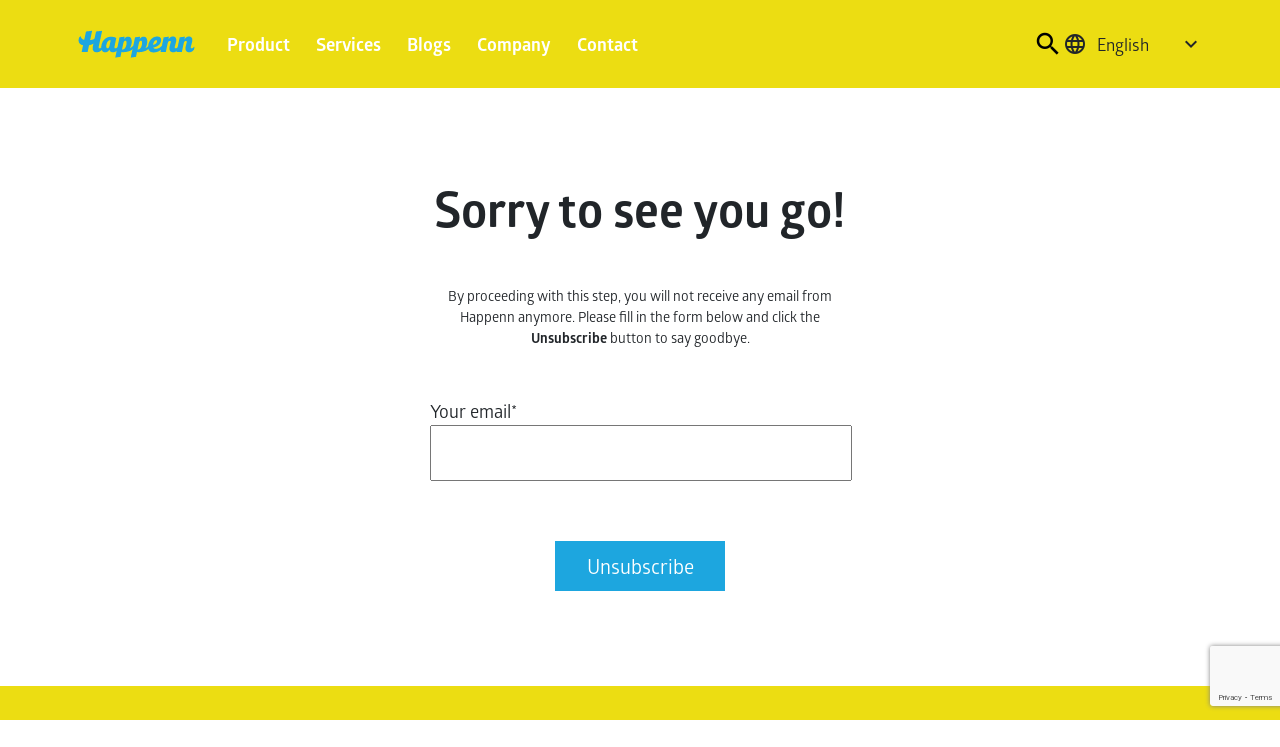

--- FILE ---
content_type: text/html; charset=UTF-8
request_url: https://happenn.com/email-unsubscribe/
body_size: 15014
content:
    <!DOCTYPE html>
<html lang="en-US">
<head>
  <meta charset="UTF-8">
  <meta http-equiv="X-UA-Compatible" content="IE=edge">
  <meta name="viewport" content="width=device-width, initial-scale=1.0">
  
  <meta name="description" content="Best-in-class Technology from Offline to Online Events">
  <meta name='robots' content='index, follow, max-image-preview:large, max-snippet:-1, max-video-preview:-1' />

	<!-- This site is optimized with the Yoast SEO plugin v26.8 - https://yoast.com/product/yoast-seo-wordpress/ -->
	<title>Email Unsubscribe | Happenn</title>
	<link rel="canonical" href="https://happenn.com/email-unsubscribe/" />
	<meta property="og:locale" content="en_US" />
	<meta property="og:type" content="article" />
	<meta property="og:title" content="Email Unsubscribe | Happenn" />
	<meta property="og:description" content="Sorry to see you go! By proceeding with this step, you will not receive any email from Happenn anymore. Please fill in the form below and click the Unsubscribe button to say goodbye." />
	<meta property="og:url" content="https://happenn.com/email-unsubscribe/" />
	<meta property="og:site_name" content="Happenn" />
	<meta property="article:publisher" content="https://www.facebook.com/happenner" />
	<meta property="article:modified_time" content="2022-11-24T08:04:58+00:00" />
	<meta property="og:image" content="https://happenn.com/wp-content/uploads/2023/09/happenn-site-image-1200-675.png" />
	<meta property="og:image:width" content="1200" />
	<meta property="og:image:height" content="675" />
	<meta property="og:image:type" content="image/png" />
	<meta name="twitter:card" content="summary_large_image" />
	<meta name="twitter:label1" content="Est. reading time" />
	<meta name="twitter:data1" content="1 minute" />
	<script type="application/ld+json" class="yoast-schema-graph">{"@context":"https://schema.org","@graph":[{"@type":"WebPage","@id":"https://happenn.com/email-unsubscribe/","url":"https://happenn.com/email-unsubscribe/","name":"Email Unsubscribe | Happenn","isPartOf":{"@id":"https://happenn.com/#website"},"datePublished":"2022-08-30T03:08:50+00:00","dateModified":"2022-11-24T08:04:58+00:00","breadcrumb":{"@id":"https://happenn.com/email-unsubscribe/#breadcrumb"},"inLanguage":"en-US","potentialAction":[{"@type":"ReadAction","target":["https://happenn.com/email-unsubscribe/"]}]},{"@type":"BreadcrumbList","@id":"https://happenn.com/email-unsubscribe/#breadcrumb","itemListElement":[{"@type":"ListItem","position":1,"name":"Home","item":"https://happenn.com/"},{"@type":"ListItem","position":2,"name":"Email Unsubscribe"}]},{"@type":"WebSite","@id":"https://happenn.com/#website","url":"https://happenn.com/","name":"Happenn","description":"Best-in-class Technology from Offline to Online Events","publisher":{"@id":"https://happenn.com/#organization"},"alternateName":"The White Labels Co., Ltd.","potentialAction":[{"@type":"SearchAction","target":{"@type":"EntryPoint","urlTemplate":"https://happenn.com/?s={search_term_string}"},"query-input":{"@type":"PropertyValueSpecification","valueRequired":true,"valueName":"search_term_string"}}],"inLanguage":"en-US"},{"@type":"Organization","@id":"https://happenn.com/#organization","name":"The White Labels Co., Ltd.","alternateName":"Happenn","url":"https://happenn.com/","logo":{"@type":"ImageObject","inLanguage":"en-US","@id":"https://happenn.com/#/schema/logo/image/","url":"https://happenn.com/wp-content/uploads/2023/09/happenn-organization-logo-696-696.png","contentUrl":"https://happenn.com/wp-content/uploads/2023/09/happenn-organization-logo-696-696.png","width":696,"height":696,"caption":"The White Labels Co., Ltd."},"image":{"@id":"https://happenn.com/#/schema/logo/image/"},"sameAs":["https://www.facebook.com/happenner"]}]}</script>
	<!-- / Yoast SEO plugin. -->


<script type="text/javascript" id="wpp-js" src="https://happenn.com/wp-content/plugins/wordpress-popular-posts/assets/js/wpp.js?ver=7.3.6" data-sampling="0" data-sampling-rate="100" data-api-url="https://happenn.com/wp-json/wordpress-popular-posts" data-post-id="11110" data-token="6016dd5fe7" data-lang="en" data-debug="1"></script>
<link rel="alternate" title="oEmbed (JSON)" type="application/json+oembed" href="https://happenn.com/wp-json/oembed/1.0/embed?url=https%3A%2F%2Fhappenn.com%2Femail-unsubscribe%2F&#038;lang=en" />
<link rel="alternate" title="oEmbed (XML)" type="text/xml+oembed" href="https://happenn.com/wp-json/oembed/1.0/embed?url=https%3A%2F%2Fhappenn.com%2Femail-unsubscribe%2F&#038;format=xml&#038;lang=en" />
<style id='wp-img-auto-sizes-contain-inline-css' type='text/css'>
img:is([sizes=auto i],[sizes^="auto," i]){contain-intrinsic-size:3000px 1500px}
/*# sourceURL=wp-img-auto-sizes-contain-inline-css */
</style>
<style id='wp-emoji-styles-inline-css' type='text/css'>

	img.wp-smiley, img.emoji {
		display: inline !important;
		border: none !important;
		box-shadow: none !important;
		height: 1em !important;
		width: 1em !important;
		margin: 0 0.07em !important;
		vertical-align: -0.1em !important;
		background: none !important;
		padding: 0 !important;
	}
/*# sourceURL=wp-emoji-styles-inline-css */
</style>
<style id='wp-block-library-inline-css' type='text/css'>
:root{--wp-block-synced-color:#7a00df;--wp-block-synced-color--rgb:122,0,223;--wp-bound-block-color:var(--wp-block-synced-color);--wp-editor-canvas-background:#ddd;--wp-admin-theme-color:#007cba;--wp-admin-theme-color--rgb:0,124,186;--wp-admin-theme-color-darker-10:#006ba1;--wp-admin-theme-color-darker-10--rgb:0,107,160.5;--wp-admin-theme-color-darker-20:#005a87;--wp-admin-theme-color-darker-20--rgb:0,90,135;--wp-admin-border-width-focus:2px}@media (min-resolution:192dpi){:root{--wp-admin-border-width-focus:1.5px}}.wp-element-button{cursor:pointer}:root .has-very-light-gray-background-color{background-color:#eee}:root .has-very-dark-gray-background-color{background-color:#313131}:root .has-very-light-gray-color{color:#eee}:root .has-very-dark-gray-color{color:#313131}:root .has-vivid-green-cyan-to-vivid-cyan-blue-gradient-background{background:linear-gradient(135deg,#00d084,#0693e3)}:root .has-purple-crush-gradient-background{background:linear-gradient(135deg,#34e2e4,#4721fb 50%,#ab1dfe)}:root .has-hazy-dawn-gradient-background{background:linear-gradient(135deg,#faaca8,#dad0ec)}:root .has-subdued-olive-gradient-background{background:linear-gradient(135deg,#fafae1,#67a671)}:root .has-atomic-cream-gradient-background{background:linear-gradient(135deg,#fdd79a,#004a59)}:root .has-nightshade-gradient-background{background:linear-gradient(135deg,#330968,#31cdcf)}:root .has-midnight-gradient-background{background:linear-gradient(135deg,#020381,#2874fc)}:root{--wp--preset--font-size--normal:16px;--wp--preset--font-size--huge:42px}.has-regular-font-size{font-size:1em}.has-larger-font-size{font-size:2.625em}.has-normal-font-size{font-size:var(--wp--preset--font-size--normal)}.has-huge-font-size{font-size:var(--wp--preset--font-size--huge)}.has-text-align-center{text-align:center}.has-text-align-left{text-align:left}.has-text-align-right{text-align:right}.has-fit-text{white-space:nowrap!important}#end-resizable-editor-section{display:none}.aligncenter{clear:both}.items-justified-left{justify-content:flex-start}.items-justified-center{justify-content:center}.items-justified-right{justify-content:flex-end}.items-justified-space-between{justify-content:space-between}.screen-reader-text{border:0;clip-path:inset(50%);height:1px;margin:-1px;overflow:hidden;padding:0;position:absolute;width:1px;word-wrap:normal!important}.screen-reader-text:focus{background-color:#ddd;clip-path:none;color:#444;display:block;font-size:1em;height:auto;left:5px;line-height:normal;padding:15px 23px 14px;text-decoration:none;top:5px;width:auto;z-index:100000}html :where(.has-border-color){border-style:solid}html :where([style*=border-top-color]){border-top-style:solid}html :where([style*=border-right-color]){border-right-style:solid}html :where([style*=border-bottom-color]){border-bottom-style:solid}html :where([style*=border-left-color]){border-left-style:solid}html :where([style*=border-width]){border-style:solid}html :where([style*=border-top-width]){border-top-style:solid}html :where([style*=border-right-width]){border-right-style:solid}html :where([style*=border-bottom-width]){border-bottom-style:solid}html :where([style*=border-left-width]){border-left-style:solid}html :where(img[class*=wp-image-]){height:auto;max-width:100%}:where(figure){margin:0 0 1em}html :where(.is-position-sticky){--wp-admin--admin-bar--position-offset:var(--wp-admin--admin-bar--height,0px)}@media screen and (max-width:600px){html :where(.is-position-sticky){--wp-admin--admin-bar--position-offset:0px}}
/*# sourceURL=/wp-includes/css/dist/block-library/common.min.css */
</style>
<style id='classic-theme-styles-inline-css' type='text/css'>
/*! This file is auto-generated */
.wp-block-button__link{color:#fff;background-color:#32373c;border-radius:9999px;box-shadow:none;text-decoration:none;padding:calc(.667em + 2px) calc(1.333em + 2px);font-size:1.125em}.wp-block-file__button{background:#32373c;color:#fff;text-decoration:none}
/*# sourceURL=/wp-includes/css/classic-themes.min.css */
</style>
<link rel='stylesheet' id='me-spr-block-styles-css' href='https://happenn.com/wp-content/plugins/simple-post-redirect//css/block-styles.min.css?ver=6.9' type='text/css' media='all' />
<link rel='stylesheet' id='contact-form-7-css' href='https://happenn.com/wp-content/plugins/contact-form-7/includes/css/styles.css?ver=6.1.4' type='text/css' media='all' />
<link rel='stylesheet' id='nbcpf-intlTelInput-style-css' href='https://happenn.com/wp-content/plugins/country-phone-field-contact-form-7/assets/css/intlTelInput.min.css?ver=6.9' type='text/css' media='all' />
<link rel='stylesheet' id='nbcpf-countryFlag-style-css' href='https://happenn.com/wp-content/plugins/country-phone-field-contact-form-7/assets/css/countrySelect.min.css?ver=6.9' type='text/css' media='all' />
<link rel='stylesheet' id='walcf7-datepicker-css-css' href='https://happenn.com/wp-content/plugins/date-time-picker-for-contact-form-7/assets/css/jquery.datetimepicker.min.css?ver=1.0.0' type='text/css' media='all' />
<link rel='stylesheet' id='wordpress-popular-posts-css-css' href='https://happenn.com/wp-content/plugins/wordpress-popular-posts/assets/css/wpp.css?ver=7.3.6' type='text/css' media='all' />
<link rel='stylesheet' id='style-css' href='https://happenn.com/wp-content/themes/happenn/dist/style.css?ver=165' type='text/css' media='all' />
<link rel='stylesheet' id='meks_ess-main-css' href='https://happenn.com/wp-content/plugins/meks-easy-social-share/assets/css/main.css?ver=1.3' type='text/css' media='all' />
<style id='meks_ess-main-inline-css' type='text/css'>

                body .meks_ess a {
                    background: #000000 !important;
                }
                body .meks_ess.transparent a::before, body .meks_ess.transparent a span, body .meks_ess.outline a span {
                    color: #000000 !important;
                }
                body .meks_ess.outline a::before {
                    color: #000000 !important;
                }
                body .meks_ess.outline a {
                    border-color: #000000 !important;
                }
                body .meks_ess.outline a:hover {
                    border-color: #000000 !important;
                }
            
/*# sourceURL=meks_ess-main-inline-css */
</style>
<script type="text/javascript" src="https://happenn.com/wp-includes/js/jquery/jquery.min.js?ver=3.7.1" id="jquery-core-js"></script>
<script type="text/javascript" src="https://happenn.com/wp-includes/js/jquery/jquery-migrate.min.js?ver=3.4.1" id="jquery-migrate-js"></script>
<script type="text/javascript" id="wp-goal-tracker-ga-js-extra">
/* <![CDATA[ */
var wpGoalTrackerGaEvents = {"pending":{"view_item":[],"begin_checkout":[],"add_to_cart":[],"view_cart":[],"purchase":[]}};
var wpGoalTrackerGa = {"version":"1.1.6","is_front_page":"","trackLinks":{"enabled":false,"type":"all"},"trackEmailLinks":"","pageSpeedTracking":"","click":[],"visibility":[],"pageTitle":"Email Unsubscribe"};
//# sourceURL=wp-goal-tracker-ga-js-extra
/* ]]> */
</script>
<script type="text/javascript" src="https://happenn.com/wp-content/plugins/goal-tracker-ga/public/js/wp-goal-tracker-ga-public.js?ver=1.1.6" id="wp-goal-tracker-ga-js"></script>
<link rel="https://api.w.org/" href="https://happenn.com/wp-json/" /><link rel="alternate" title="JSON" type="application/json" href="https://happenn.com/wp-json/wp/v2/pages/11110" /><link rel="EditURI" type="application/rsd+xml" title="RSD" href="https://happenn.com/xmlrpc.php?rsd" />
<meta name="generator" content="WordPress 6.9" />
<link rel='shortlink' href='https://happenn.com/?p=11110' />
<!-- Global site tag (gtag.js) - Google Analytics -->
		<script async src="https://www.googletagmanager.com/gtag/js?id=G-BCFV0977W1"></script>
		<script>
			window.dataLayer = window.dataLayer || [];
			function gtag(){dataLayer.push(arguments);}
			gtag("js", new Date());

			gtag("config", "G-BCFV0977W1");
		</script>            <style id="wpp-loading-animation-styles">@-webkit-keyframes bgslide{from{background-position-x:0}to{background-position-x:-200%}}@keyframes bgslide{from{background-position-x:0}to{background-position-x:-200%}}.wpp-widget-block-placeholder,.wpp-shortcode-placeholder{margin:0 auto;width:60px;height:3px;background:#dd3737;background:linear-gradient(90deg,#dd3737 0%,#571313 10%,#dd3737 100%);background-size:200% auto;border-radius:3px;-webkit-animation:bgslide 1s infinite linear;animation:bgslide 1s infinite linear}</style>
            <link rel="icon" href="https://happenn.com/wp-content/uploads/2021/12/cropped-happenn_favicon-32x32.png" sizes="32x32" />
<link rel="icon" href="https://happenn.com/wp-content/uploads/2021/12/cropped-happenn_favicon-192x192.png" sizes="192x192" />
<link rel="apple-touch-icon" href="https://happenn.com/wp-content/uploads/2021/12/cropped-happenn_favicon-180x180.png" />
<meta name="msapplication-TileImage" content="https://happenn.com/wp-content/uploads/2021/12/cropped-happenn_favicon-270x270.png" />
  <link href="//cdn-images.mailchimp.com/embedcode/classic-071822.css" rel="stylesheet" type="text/css">
  <link rel="stylesheet" href="https://cdn.jsdelivr.net/npm/bootstrap@5.1.3/dist/css/bootstrap.min.css" integrity="sha384-1BmE4kWBq78iYhFldvKuhfTAU6auU8tT94WrHftjDbrCEXSU1oBoqyl2QvZ6jIW3" crossorigin="anonymous">
  <link href="https://fonts.googleapis.com/icon?family=Material+Icons" rel="stylesheet">
  <!-- Global site tag (gtag.js) - Google Analytics -->
  <script async src="https://www.googletagmanager.com/gtag/js?id=UA-108401061-1"></script>
  <script>
    window.dataLayer = window.dataLayer || [];
    function gtag(){dataLayer.push(arguments);}
    gtag('js', new Date());
    gtag('config', 'UA-108401061-1');
  </script>

  <!-- Google Tag Manager -->
  <script>(function(w,d,s,l,i){w[l]=w[l]||[];w[l].push({'gtm.start':
  new Date().getTime(),event:'gtm.js'});var f=d.getElementsByTagName(s)[0],
  j=d.createElement(s),dl=l!='dataLayer'?'&l='+l:'';j.async=true;j.src=
  'https://www.googletagmanager.com/gtm.js?id='+i+dl;f.parentNode.insertBefore(j,f);
  })(window,document,'script','dataLayer','GTM-NQJF27X');</script>
  <!-- End Google Tag Manager -->
  
</head>
<body class="wp-singular page-template-default page page-id-11110 wp-embed-responsive wp-theme-happenn">
  
  <header id="main-header">
    <div class="container">
      <div id="site-logo">
        <a href="https://happenn.com">
          <img src="https://happenn.com/wp-content/themes/happenn/assets/images/common/happenn_logo.svg" alt="Happenn">
        </a>
      </div>

      <div class="main-nav">
        <nav>
          <ul id="menu-top-menu" class="top-menu">
                                        <li>
                <a href="https://happenn.com/products/" class="" data-menu-id="10835">Product</a>
              </li>
                                        <li>
                <a href="https://happenn.com/services/" class="" data-menu-id="9796">Services</a>
              </li>
                                        <li>
                <a href="https://happenn.com/blogs/" class="" data-menu-id="9812">Blogs</a>
              </li>
                                        <li>
                <a href="https://happenn.com/company/" class="" data-menu-id="9954">Company</a>
              </li>
                                        <li>
                <a href="https://happenn.com/contact-us/" class="" data-menu-id="9820">Contact</a>
              </li>
                      </ul>
        </nav>
      </div>

      <div id="spacer"></div>

      <div id="nav-action">
        <div class="search">
          <a href="#">
            <span class="material-icons">search</span>
          </a>
        </div>

        <div class="language-switch">
          <div class="language-icon">
            <div>
              <span class="material-icons">language</span>
              <span class="name">English</span>
            </div>
            <div>
              <span class="material-icons expand">expand_more</span>
            </div>
          </div>
          <div class="dropdown">
                          <a href="https://happenn.com/th/home-th/">ภาษาไทย</a>
                          <a href="https://happenn.com/sv/hem/">Svenska</a>
             
          </div>
        </div>

        <!-- <div>
          <a class="btn__happenn-primary">Sign In</a>
        </div> -->

        <div class="mobile-toggle" id="js-mobile-toggle">
          <span class="material-icons icon-menu">menu</span>
          <span class="material-icons icon-close">close</span>
        </div>
      </div>
    </div>
  </header>

  
  
  
  <div id="sub-menu" class="sub-menu">
    <div id="sub-menu-container" class="sub-menu-links-container">
      <a href="#" id="close-sub-menu">
        <span class="material-icons">close</span>
      </a>

              <div id="sub-menu__10835">
          
                      <div class="sub-menu-level-1-wrapper">
              <a class="sub-menu-level-1 " href="https://happenn.com/products/">Product</a>
            </div>
          
                        <div class="sub-menu-group">
                                                  <div class="sub-menu-group__icon">
                      <img src="https://happenn.com/wp-content/uploads/2022/06/icon-01.png">
                  </div>
                                <h3>
                  <a href="https://happenn.com/products/virtual-event/" class="">Virtual Event</a>
                </h3>
                <ul>
                                                            <li>
                        <a href="https://happenn.com/products/webinar/" class="">Webinar</a>
                                              </li>
                                          <li>
                        <a href="https://happenn.com/products/virtual-exhibition/" class="">Exhibition</a>
                                              </li>
                                          <li>
                        <a href="https://happenn.com/products/virtual-conference/" class="">Conference</a>
                                              </li>
                                          <li>
                        <a href="https://happenn.com/products/virtual-museum/" class="">Museum</a>
                                              </li>
                                          <li>
                        <a href="https://happenn.com/products/virtual-trade-show/" class="">Trade Show</a>
                                              </li>
                                          <li>
                        <a href="https://happenn.com/products/virtual-networking-event/" class="">Networking</a>
                                              </li>
                                          <li>
                        <a href="https://happenn.com/products/360-event/" class="">360</a>
                                              </li>
                                          <li>
                        <a href="https://happenn.com/products/on-demand-video/" class="">On-demand Video</a>
                                              </li>
                                          <li>
                        <a href="https://happenn.com/products/media-gallery/" class="">Media Gallery</a>
                                              </li>
                                          <li>
                        <a href="https://happenn.com/products/metaverse-event/" class="">Metaverse</a>
                                              </li>
                                                      </ul>
              </div>
                        <div class="sub-menu-group">
                                                  <div class="sub-menu-group__icon">
                      <img src="https://happenn.com/wp-content/uploads/2022/06/icon-02.png">
                  </div>
                                <h3>
                  <a href="https://happenn.com/products/online-registration/" class="">Online Registration</a>
                </h3>
                <ul>
                                                            <li>
                        <a href="https://happenn.com/products/online-registration/event-website/" class="">Website</a>
                                              </li>
                                          <li>
                        <a href="https://happenn.com/products/email-blasting/" class="">Email Blasting</a>
                                              </li>
                                          <li>
                        <a href="https://happenn.com/products/sms-blasting/" class="">SMS Blasting</a>
                                              </li>
                                          <li>
                        <a href="https://happenn.com/products/seating-system/" class="">Seating</a>
                                              </li>
                                          <li>
                        <a href="https://happenn.com/products/hotel-booking/" class="">Hotel Booking</a>
                                              </li>
                                          <li>
                        <a href="https://happenn.com/products/rsvp-form/" class="">RSVP</a>
                                              </li>
                                          <li>
                        <a href="https://happenn.com/products/ticketing/" class="">Ticketing</a>
                                              </li>
                                          <li>
                        <a href="https://happenn.com/products/survey/" class="">Survey</a>
                                                  <button data-js-nav-next-level data-sub-menu-id="9824" class="next-level material-icons">chevron_right</button>
                                              </li>
                                                      </ul>
              </div>
                        <div class="sub-menu-group">
                                                  <div class="sub-menu-group__icon">
                      <img src="https://happenn.com/wp-content/uploads/2022/06/icon-03.png">
                  </div>
                                <h3>
                  <a href="https://happenn.com/products/on-site-registration/" class="">On-site Registration</a>
                </h3>
                <ul>
                                                            <li>
                        <a href="https://happenn.com/products/on-site-registration-form/" class="">Forms</a>
                                              </li>
                                          <li>
                        <a href="https://happenn.com/products/rfid-and-nfc-check-in/" class="">RFID/NFC</a>
                                              </li>
                                          <li>
                        <a href="https://happenn.com/products/image-processing-check-in/" class="">Image Processing</a>
                                              </li>
                                          <li>
                        <a href="https://happenn.com/products/face-recognition-check-in/" class="">Face Recognition</a>
                                              </li>
                                          <li>
                        <a href="https://happenn.com/products/signature-check-in/" class="">Signature</a>
                                              </li>
                                          <li>
                        <a href="https://happenn.com/products/beacon-check-in/" class="">Beacon</a>
                                              </li>
                                          <li>
                        <a href="https://happenn.com/products/attendee-tracking/" class="">Attendee</a>
                                              </li>
                                                      </ul>
              </div>
                        <div class="sub-menu-group">
                                                  <div class="sub-menu-group__icon">
                      <img src="https://happenn.com/wp-content/uploads/2022/06/icon-04.png">
                  </div>
                                <h3>
                  <a href="https://happenn.com/products/audience-engagement-tools/" class="">Audience Engagement Tools</a>
                </h3>
                <ul>
                                                            <li>
                        <a href="https://happenn.com/products/vote/" class="">Vote</a>
                                              </li>
                                          <li>
                        <a href="https://happenn.com/products/poll/" class="">Poll</a>
                                              </li>
                                          <li>
                        <a href="https://happenn.com/products/qa/" class="">Q&#038;A</a>
                                              </li>
                                          <li>
                        <a href="https://happenn.com/products/event-listening/" class="">Event Listening</a>
                                              </li>
                                                      </ul>
              </div>
                        <div class="sub-menu-group">
                                                  <div class="sub-menu-group__icon">
                      <img src="https://happenn.com/wp-content/uploads/2022/06/icon-05.png">
                  </div>
                                <h3>
                  <a href="https://happenn.com/products/business-matching/" class="">Business Matching</a>
                </h3>
                <ul>
                                                            <li>
                        <a href="https://happenn.com/products/1-on-1-mentoring/" class="">1-on-1 Mentoring</a>
                                              </li>
                                          <li>
                        <a href="https://happenn.com/products/b2b-business-matching/" class="">B2B Business Matching</a>
                                              </li>
                                          <li>
                        <a href="https://happenn.com/products/intelligence-networking/" class="">Intelligence Networking</a>
                                              </li>
                                          <li>
                        <a href="https://happenn.com/products/virtual-business-matching/" class="">Virtual Business Matching</a>
                                              </li>
                                          <li>
                        <a href="https://happenn.com/products/business-matching-application/" class="">Business Matching Application</a>
                                              </li>
                                                      </ul>
              </div>
                        <div class="sub-menu-group">
                                                  <div class="sub-menu-group__icon">
                      <img src="https://happenn.com/wp-content/uploads/2022/06/icon-07.png">
                  </div>
                                <h3>
                  <a href="https://happenn.com/products/event-application/" class="">Event Application</a>
                </h3>
                <ul>
                                                            <li>
                        <a href="https://happenn.com/products/event-application/single-event-application/" class="">Single Event</a>
                                              </li>
                                          <li>
                        <a href="https://happenn.com/products/event-application/multi-event-application/" class="">Multi-Event</a>
                                              </li>
                                          <li>
                        <a href="https://happenn.com/products/event-application/check-in-application/" class="">Check-in</a>
                                              </li>
                                          <li>
                        <a href="https://happenn.com/products/event-application/smartphone-check-in/" class="">Smartphone</a>
                                              </li>
                                          <li>
                        <a href="https://happenn.com/products/event-application/tablet-check-in/" class="">Tablet</a>
                                              </li>
                                                      </ul>
              </div>
                        <div class="sub-menu-group">
                                                  <div class="sub-menu-group__icon">
                      <img src="https://happenn.com/wp-content/uploads/2022/06/icon-08.png">
                  </div>
                                <h3>
                  <a href="https://happenn.com/products/games/" class="">Games</a>
                </h3>
                <ul>
                                                            <li>
                        <a href="https://happenn.com/products/games/lucky-draw/" class="">Lucky Draw</a>
                                              </li>
                                          <li>
                        <a href="https://happenn.com/products/qr-code-redemption/" class="">QR Code Redemption</a>
                                              </li>
                                          <li>
                        <a href="https://happenn.com/products/quizzes/" class="">Quizzes</a>
                                              </li>
                                                      </ul>
              </div>
                        <div class="sub-menu-group">
                                                  <div class="sub-menu-group__icon">
                      <img src="https://happenn.com/wp-content/uploads/2022/06/icon-09.png">
                  </div>
                                <h3>
                  <a href="https://happenn.com/products/hybrid-event/" class="">Hybrid Event</a>
                </h3>
                <ul>
                                  </ul>
              </div>
                        <div class="sub-menu-group">
                                                  <div class="sub-menu-group__icon">
                      <img src="https://happenn.com/wp-content/uploads/2022/11/icon-Industries.png">
                  </div>
                                <h3>
                  <a href="#" class="">For Specific Industries</a>
                </h3>
                <ul>
                                                            <li>
                        <a href="https://happenn.com/happennhon/" class="">HappennHon (Happenn for Wedding)</a>
                                              </li>
                                                      </ul>
              </div>
                        <div class="sub-menu-group">
                                                  <div class="sub-menu-group__icon">
                      <img src="https://happenn.com/wp-content/uploads/2022/06/icon-10.png">
                  </div>
                                <h3>
                  <a href="https://happenn.com/products/ham/" class="">HAM</a>
                </h3>
                <ul>
                                                            <li>
                        <a href="https://happenn.com/products/analytics/" class="">Analytics</a>
                                              </li>
                                          <li>
                        <a href="https://happenn.com/products/report/" class="">Report</a>
                                              </li>
                                                      </ul>
              </div>
                  </div>
              <div id="sub-menu__9796">
          
                      <div class="sub-menu-level-1-wrapper">
              <a class="sub-menu-level-1 " href="https://happenn.com/services/">Services</a>
            </div>
          
                        <div class="sub-menu-group">
                                                  <div class="sub-menu-group__icon">
                      <img src="https://happenn.com/wp-content/uploads/2022/11/icon-live-streaming.png">
                  </div>
                                <h3>
                  <a href="https://happenn.com/services/live-streaming/" class="">Live Streaming</a>
                </h3>
                <ul>
                                                            <li>
                        <a href="https://happenn.com/services/live-streaming/private-live-streaming/" class="">Private Live Streaming</a>
                                              </li>
                                          <li>
                        <a href="https://happenn.com/services/live-streaming/public-live-streaming/" class="">Public Live Streaming</a>
                                              </li>
                                                      </ul>
              </div>
                        <div class="sub-menu-group">
                                                  <div class="sub-menu-group__icon">
                      <img src="https://happenn.com/wp-content/uploads/2022/06/icon-11.png">
                  </div>
                                <h3>
                  <a href="https://happenn.com/services/event-service-agents/" class="">Event Service Agents</a>
                </h3>
                <ul>
                                                            <li>
                        <a href="https://happenn.com/services/event-service-agents/on-site-support/" class="">On-site Support</a>
                                              </li>
                                          <li>
                        <a href="https://happenn.com/services/event-service-agents/online-support/" class="">Online Support</a>
                                              </li>
                                          <li>
                        <a href="https://happenn.com/services/event-service-agents/technical-support/" class="">Technical Support</a>
                                              </li>
                                                      </ul>
              </div>
                        <div class="sub-menu-group">
                                                  <div class="sub-menu-group__icon">
                      <img src="https://happenn.com/wp-content/uploads/2022/06/icon-12.png">
                  </div>
                                <h3>
                  <a href="https://happenn.com/services/badge/" class="">Badge</a>
                </h3>
                <ul>
                                  </ul>
              </div>
                        <div class="sub-menu-group">
                                                  <div class="sub-menu-group__icon">
                      <img src="https://happenn.com/wp-content/uploads/2022/06/icon-13.png">
                  </div>
                                <h3>
                  <a href="https://happenn.com/services/hardware-rental/" class="">Hardware Rental</a>
                </h3>
                <ul>
                                                            <li>
                        <a href="https://happenn.com/services/hardware-rental/printers/" class="">Printers</a>
                                              </li>
                                          <li>
                        <a href="https://happenn.com/services/hardware-rental/table-set/" class="">Table Set</a>
                                              </li>
                                          <li>
                        <a href="https://happenn.com/services/hardware-rental/wifi-internet/" class="">Wifi Internet</a>
                                              </li>
                                          <li>
                        <a href="https://happenn.com/services/hardware-rental/notebook/" class="">Notebook</a>
                                              </li>
                                                      </ul>
              </div>
                        <div class="sub-menu-group">
                                                  <div class="sub-menu-group__icon">
                      <img src="https://happenn.com/wp-content/uploads/2022/06/icon-14.png">
                  </div>
                                <h3>
                  <a href="https://happenn.com/services/event-pr-marketing/" class="">Event PR Marketing</a>
                </h3>
                <ul>
                                                            <li>
                        <a href="https://happenn.com/services/event-pr-marketing/pre-event-pr-marketing/" class="">Pre-event</a>
                                              </li>
                                          <li>
                        <a href="https://happenn.com/th/services-th/event-pr-marketing-th/during-event-pr-marketing-th/" class="">During-event</a>
                                              </li>
                                          <li>
                        <a href="https://happenn.com/services/event-pr-marketing/post-event-pr-marketing/" class="">Post-event</a>
                                              </li>
                                                      </ul>
              </div>
                        <div class="sub-menu-group">
                                                  <div class="sub-menu-group__icon">
                      <img src="https://happenn.com/wp-content/uploads/2022/06/icon-15.png">
                  </div>
                                <h3>
                  <a href="https://happenn.com/services/24-7-online-support/" class="">24/7 Online Support</a>
                </h3>
                <ul>
                                  </ul>
              </div>
                  </div>
              <div id="sub-menu__9812">
          
          
                  </div>
              <div id="sub-menu__9954">
          
                      <div class="sub-menu-level-1-wrapper">
              <a class="sub-menu-level-1 " href="https://happenn.com/company/">Company</a>
            </div>
          
                        <div class="sub-menu-group">
                                                  <div class="sub-menu-group__icon">
                      <img src="https://happenn.com/wp-content/uploads/2022/06/icon-16.png">
                  </div>
                                <h3>
                  <a href="https://happenn.com/privacy-policy/" class="">Privacy Policy</a>
                </h3>
                <ul>
                                                            <li>
                        <a href="https://happenn.com/security-statement/" class="">Security</a>
                                              </li>
                                          <li>
                        <a href="https://happenn.com/gdpr/" class="">GDPR</a>
                                              </li>
                                          <li>
                        <a href="https://happenn.com/pdpa/" class="">PDPA</a>
                                              </li>
                                                      </ul>
              </div>
                        <div class="sub-menu-group">
                                                  <div class="sub-menu-group__icon">
                      <img src="https://happenn.com/wp-content/uploads/2022/06/icon-18.png">
                  </div>
                                <h3>
                  <a href="https://happenn.com/th/company/jobs/" class="">Jobs</a>
                </h3>
                <ul>
                                                            <li>
                        <a href="https://happenn.com/company/jobs/opening-positions/" class="">Opening Positions</a>
                                              </li>
                                                      </ul>
              </div>
                  </div>
              <div id="sub-menu__9820">
          
                      <div class="sub-menu-level-1-wrapper">
              <a class="sub-menu-level-1 " href="https://happenn.com/contact-us/">Contact</a>
            </div>
          
                        <div class="sub-menu-group">
                                                  <div class="sub-menu-group__icon">
                      <img src="https://happenn.com/wp-content/uploads/2022/06/icon-17.png">
                  </div>
                                <h3>
                  <a href="https://happenn.com/contact-us/" class="">Contact Us</a>
                </h3>
                <ul>
                                                            <li>
                        <a href="https://happenn.com/faqs/" class="">FAQs</a>
                                              </li>
                                                      </ul>
              </div>
                  </div>
          </div>
    <div id="sub-menu-lvl-2-container" class="sub-menu-links-container d-none">

        
      
        <div data-sub-menu-belongs-to="9824" data-menu-item-parent="9752">
          <div class="header">
            <button data-js-nav-previous-level class="next-level material-icons">chevron_left</button>
            <h2 class="heading">Survey</h2>
            <div class="spacer"></div>
          </div>
          <ul>
                          <li>
                <a href="https://happenn.com/products/survey/event-survey/" class="">Event Survey</a>
                                  <button data-js-nav-next-level data-sub-menu-id="9826" class="next-level material-icons">chevron_right</button>
                              </li>
                      </ul>
        </div>

      
        <div data-sub-menu-belongs-to="9826" data-menu-item-parent="9824">
          <div class="header">
            <button data-js-nav-previous-level class="next-level material-icons">chevron_left</button>
            <h2 class="heading">Event Survey</h2>
            <div class="spacer"></div>
          </div>
          <ul>
                          <li>
                <a href="https://happenn.com/products/survey/event-survey/pre-event-survey/" class="">Pre-event</a>
                              </li>
                          <li>
                <a href="https://happenn.com/products/survey/event-survey/during-event-survey/" class="">During-event</a>
                              </li>
                          <li>
                <a href="https://happenn.com/products/survey/event-survey/post-event-survey/" class="">Post-event</a>
                              </li>
                      </ul>
        </div>

            
    </div>

  </div>

  <div class="search-box">
    <div class="container">
      <form class="form-search" action="https://happenn.com">
        <div class="input-icon icon-search">
          <img src="https://happenn.com/wp-content/themes/happenn/assets/images/icons/icon-search.svg">
        </div>
        
        <input name="s" placeholder="Search">

        <button class="input-icon icon-arrow-right" type="submit">
          <img src="https://happenn.com/wp-content/themes/happenn/assets/images/icons/icon-arrow-right.svg">
        </button>
      </form>
    </div>
  </div>

<h1>
    Email Unsubscribe</h1>
<main>
    <section class="unsubscribe-email">
<div class="container">
<h2 class="header">Sorry to see you go!</h2>
<p>By proceeding with this step, you will not receive any email from Happenn anymore. Please fill in the form below and click the <strong>Unsubscribe</strong> button to say goodbye.</p>

<div class="wpcf7 no-js" id="wpcf7-f11111-o1" lang="en-US" dir="ltr" data-wpcf7-id="11111">
<div class="screen-reader-response"><p role="status" aria-live="polite" aria-atomic="true"></p> <ul></ul></div>
<form action="/email-unsubscribe/#wpcf7-f11111-o1" method="post" class="wpcf7-form init" aria-label="Contact form" novalidate="novalidate" data-status="init">
<fieldset class="hidden-fields-container"><input type="hidden" name="_wpcf7" value="11111" /><input type="hidden" name="_wpcf7_version" value="6.1.4" /><input type="hidden" name="_wpcf7_locale" value="en_US" /><input type="hidden" name="_wpcf7_unit_tag" value="wpcf7-f11111-o1" /><input type="hidden" name="_wpcf7_container_post" value="0" /><input type="hidden" name="_wpcf7_posted_data_hash" value="" /><input type="hidden" name="_wpcf7_recaptcha_response" value="" />
</fieldset>
<p><label>Your email* <span class="wpcf7-form-control-wrap" data-name="email"><input size="40" maxlength="400" class="wpcf7-form-control wpcf7-email wpcf7-validates-as-required wpcf7-text wpcf7-validates-as-email" aria-required="true" aria-invalid="false" value="" type="email" name="email" /></span></label>
</p>
<p><input class="wpcf7-form-control wpcf7-submit has-spinner" type="submit" value="Unsubscribe" />
</p><p style="display: none !important;" class="akismet-fields-container" data-prefix="_wpcf7_ak_"><label>&#916;<textarea name="_wpcf7_ak_hp_textarea" cols="45" rows="8" maxlength="100"></textarea></label><input type="hidden" id="ak_js_1" name="_wpcf7_ak_js" value="141"/><script>document.getElementById( "ak_js_1" ).setAttribute( "value", ( new Date() ).getTime() );</script></p><div class="wpcf7-response-output" aria-hidden="true"></div>
</form>
</div>
</div>
</section>
</main>


    <footer>
      <div class="container">
        <div class="row">
          <div class="col-lg-9  col-md-6">
            <div class="row">
              <div class="col-lg-4">
                <div class="link-group">
                  <a href="https://happenn.com/products/" class="link-group-header"><strong>Product</strong></a>
                  <ul>
                                          <li><a href="https://happenn.com/products/on-site-registration/">On-site Registration</a></li>
                                          <li><a href="https://happenn.com/products/audience-engagement-tools/">Audience Engagement Tools</a></li>
                                          <li><a href="https://happenn.com/products/business-matching/">Business Matching</a></li>
                                          <li><a href="https://happenn.com/products/metaverse-event/">Metaverse Event</a></li>
                                          <li><a href="https://happenn.com/products/hybrid-event/">Hybrid Event</a></li>
                                          <li><a href="https://happenn.com/products/virtual-event/">Virtual Event</a></li>
                                          <li><a href="https://happenn.com/products/online-registration/">Online Registration</a></li>
                                          <li><a href="https://happenn.com/services/live-streaming/">Live Streaming</a></li>
                                          <li><a href="https://happenn.com/products/survey/event-survey/">Event Survey</a></li>
                                          <li><a href="https://happenn.com/products/games/">Games</a></li>
                                          <li><a href="https://happenn.com/products/ham/">HAM</a></li>
                                      </ul>
                </div>
              </div>
              <div class="col-lg-8">
                <div class="row">
                                      <div class="col-lg-6">
                      <div class="link-group">
                        <a href="#" class="link-group-header"><strong>Company</strong></a>
                        <ul>
                                                      <li><a href="https://happenn.com/company/">Company</a></li>
                                                      <li><a href="https://happenn.com/th/company/jobs/">Jobs</a></li>
                                                      <li><a href="https://happenn.com/contact-us/">Contact</a></li>
                                                  </ul>
                      </div>
                    </div>
                                      <div class="col-lg-6">
                      <div class="link-group">
                        <a href="#" class="link-group-header"><strong>Blogs</strong></a>
                        <ul>
                                                      <li><a href="/blogs">Read Articles</a></li>
                                                  </ul>
                      </div>
                    </div>
                                  </div>
              </div>
            </div>
          </div>
          <div class="col-lg-3 col-md-6">
            <div class="about-group">
              <img src="https://happenn.com/wp-content/themes/happenn/assets/images/common/happenn_logo.svg" alt="Happenn Logo">
              <p>Happenn’s event management platform helps event creators from the very beginning. All actions are measurable. Supported both in-person, virtual, and hybrid events.</p>
            </div>

              <div class="news-letter">
              <label for="" class="form-label">Newsletter</label>
              
<div class="wpcf7 no-js" id="wpcf7-f392-o2" lang="en-US" dir="ltr" data-wpcf7-id="392">
<div class="screen-reader-response"><p role="status" aria-live="polite" aria-atomic="true"></p> <ul></ul></div>
<form action="/email-unsubscribe/#wpcf7-f392-o2" method="post" class="wpcf7-form init" aria-label="Contact form" novalidate="novalidate" data-status="init">
<fieldset class="hidden-fields-container"><input type="hidden" name="_wpcf7" value="392" /><input type="hidden" name="_wpcf7_version" value="6.1.4" /><input type="hidden" name="_wpcf7_locale" value="en_US" /><input type="hidden" name="_wpcf7_unit_tag" value="wpcf7-f392-o2" /><input type="hidden" name="_wpcf7_container_post" value="0" /><input type="hidden" name="_wpcf7_posted_data_hash" value="" /><input type="hidden" name="_wpcf7_recaptcha_response" value="" />
</fieldset>
<div class="input-group">
	<p><span class="wpcf7-form-control-wrap" data-name="your-email"><input size="40" maxlength="400" class="wpcf7-form-control wpcf7-email wpcf7-validates-as-required wpcf7-text wpcf7-validates-as-email form-control input-footer-newsletter" aria-required="true" aria-invalid="false" placeholder="Email" value="" type="email" name="your-email" /></span><br />
<input class="wpcf7-form-control wpcf7-submit has-spinner btn" type="submit" value="Subscribe" /><br />
<script>document.addEventListener('wpcf7submit', function (event) {if ('392' == event.detail.contactFormId && document.querySelectorAll('form[data-status="invalid"]').length === 0) {location = "./thank-you-subscription";}}, false);</script>
	</p>
</div><p style="display: none !important;" class="akismet-fields-container" data-prefix="_wpcf7_ak_"><label>&#916;<textarea name="_wpcf7_ak_hp_textarea" cols="45" rows="8" maxlength="100"></textarea></label><input type="hidden" id="ak_js_2" name="_wpcf7_ak_js" value="132"/><script>document.getElementById( "ak_js_2" ).setAttribute( "value", ( new Date() ).getTime() );</script></p><div class="wpcf7-response-output" aria-hidden="true"></div>
</form>
</div>
                <!-- <div class="happenn-mailchimp-container">
                  <div id="mc_embed_signup">
                    <form action="https://happenn.us13.list-manage.com/subscribe/post?u=697cbbe3b5331c3dc98ea7567&amp;id=5a07d82788&amp;f_id=0058ace2f0" method="post" id="mc-embedded-subscribe-form" name="mc-embedded-subscribe-form" class="validate" target="_blank" novalidate>
                      <div id="mc_embed_signup_scroll">

                        <div class="mc-field-group">
                          <label for="mce-EMAIL">Newsletter <span class="asterisk">*</span></label>
                          <input type="email" value="" name="EMAIL" class="required email" id="mce-EMAIL" required>
                          <span id="mce-EMAIL-HELPERTEXT" class="helper_text"></span>
                        </div>

                        <div hidden="true"><input type="hidden" name="tags" value="6862995"></div>

                        <div id="mce-responses" class="clear foot">
                          <div class="response" id="mce-error-response" style="display:none"></div>
                          <div class="response" id="mce-success-response" style="display:none"></div>
                        </div>  
                        

                        <div style="position: absolute; left: -5000px;" aria-hidden="true"><input type="text" name="b_697cbbe3b5331c3dc98ea7567_5a07d82788" tabindex="-1" value=""></div>
                          <div class="optionalParent">
                            <div class="clear foot">
                              <input type="submit" value="Subscribe" name="subscribe" id="mc-embedded-subscribe" class="button">
                            </div>
                          </div>
                        </div>
                      </form>
                    </div>
                </div>  -->
                <!-- happenn-mailchimp-container -->

                            </div>
            
            <div class="free-demo">
              <label for="" class="form-label">Free Event Consultation</label>
              <div><a href="https://happenn.com/demo">Book Now</a></div>
                          </div>

          </div>
        </div>
        <div class="social-group">
          <a href="https://www.facebook.com/happenner/" target="_blank">
            <img src="https://happenn.com/wp-content/themes/happenn/assets/images//common/facebook.svg" alt="Facebook">
          </a>
          <a href="https://www.instagram.com/happennevent/" target="_blank">
            <img src="https://happenn.com/wp-content/themes/happenn/assets/images//common/instagram.svg" alt="Instagram">
          </a>
          <a href="https://th.linkedin.com/company/happenn" target="_blank">
            <img src="https://happenn.com/wp-content/themes/happenn/assets/images//common/linkedin.svg" alt="LinkedIn">
          </a>
          <a href="https://www.youtube.com/channel/UCUXYm7CV_zKVddWcyRjZKsg" target="_blank">
            <img src="https://happenn.com/wp-content/themes/happenn/assets/images//common/youtube.svg" alt="Youtube">
          </a>
        </div><!-- social-group -->
        <div class="row copyright">
          <div class="col-lg-9 col-sm-6 col-12">
            © 2024 Happenn | hello@happenn.com          </div>
          <div class="col-lg-3 col-sm-6 col-12">
            <div class="link">
                            
              <a href="https://happenn.com/privacy-policy/">Privacy Policy</a>
                              <a href="https://happenn.com/gdpr/">GDPR</a>
                                        </div>
          </div>
        </div>
      </div>
    </footer>

    <div id="modal-image" class="">
        <div class="backdrop"></div>
        <div class="image-container">
          <div class="image">
            <div class="close" style="background-image: url(https://happenn.com/wp-content/themes/happenn/assets/images/icons/Icon-exit.png)"></div>
            <img src="" alt="">
          </div>
        </div>
    </div>

    <!-- Google Tag Manager (noscript) -->
    <noscript>
      <iframe src="https://www.googletagmanager.com/ns.html?id=GTM-NQJF27X" height="0" width="0" style="display:none;visibility:hidden"></iframe>
    </noscript>
    <!-- End Google Tag Manager (noscript) -->
    
          <script>window.localStorage.setItem('happenn_language', 'en')</script>
        
    <script src="https://cdn.jsdelivr.net/npm/bootstrap@5.1.3/dist/js/bootstrap.min.js" integrity="sha384-QJHtvGhmr9XOIpI6YVutG+2QOK9T+ZnN4kzFN1RtK3zEFEIsxhlmWl5/YESvpZ13" crossorigin="anonymous"></script>
    <script type="speculationrules">
{"prefetch":[{"source":"document","where":{"and":[{"href_matches":"/*"},{"not":{"href_matches":["/wp-*.php","/wp-admin/*","/wp-content/uploads/*","/wp-content/*","/wp-content/plugins/*","/wp-content/themes/happenn/*","/*\\?(.+)"]}},{"not":{"selector_matches":"a[rel~=\"nofollow\"]"}},{"not":{"selector_matches":".no-prefetch, .no-prefetch a"}}]},"eagerness":"conservative"}]}
</script>
<style id='global-styles-inline-css' type='text/css'>
:root{--wp--preset--aspect-ratio--square: 1;--wp--preset--aspect-ratio--4-3: 4/3;--wp--preset--aspect-ratio--3-4: 3/4;--wp--preset--aspect-ratio--3-2: 3/2;--wp--preset--aspect-ratio--2-3: 2/3;--wp--preset--aspect-ratio--16-9: 16/9;--wp--preset--aspect-ratio--9-16: 9/16;--wp--preset--color--black: #000000;--wp--preset--color--cyan-bluish-gray: #abb8c3;--wp--preset--color--white: #ffffff;--wp--preset--color--pale-pink: #f78da7;--wp--preset--color--vivid-red: #cf2e2e;--wp--preset--color--luminous-vivid-orange: #ff6900;--wp--preset--color--luminous-vivid-amber: #fcb900;--wp--preset--color--light-green-cyan: #7bdcb5;--wp--preset--color--vivid-green-cyan: #00d084;--wp--preset--color--pale-cyan-blue: #8ed1fc;--wp--preset--color--vivid-cyan-blue: #0693e3;--wp--preset--color--vivid-purple: #9b51e0;--wp--preset--gradient--vivid-cyan-blue-to-vivid-purple: linear-gradient(135deg,rgb(6,147,227) 0%,rgb(155,81,224) 100%);--wp--preset--gradient--light-green-cyan-to-vivid-green-cyan: linear-gradient(135deg,rgb(122,220,180) 0%,rgb(0,208,130) 100%);--wp--preset--gradient--luminous-vivid-amber-to-luminous-vivid-orange: linear-gradient(135deg,rgb(252,185,0) 0%,rgb(255,105,0) 100%);--wp--preset--gradient--luminous-vivid-orange-to-vivid-red: linear-gradient(135deg,rgb(255,105,0) 0%,rgb(207,46,46) 100%);--wp--preset--gradient--very-light-gray-to-cyan-bluish-gray: linear-gradient(135deg,rgb(238,238,238) 0%,rgb(169,184,195) 100%);--wp--preset--gradient--cool-to-warm-spectrum: linear-gradient(135deg,rgb(74,234,220) 0%,rgb(151,120,209) 20%,rgb(207,42,186) 40%,rgb(238,44,130) 60%,rgb(251,105,98) 80%,rgb(254,248,76) 100%);--wp--preset--gradient--blush-light-purple: linear-gradient(135deg,rgb(255,206,236) 0%,rgb(152,150,240) 100%);--wp--preset--gradient--blush-bordeaux: linear-gradient(135deg,rgb(254,205,165) 0%,rgb(254,45,45) 50%,rgb(107,0,62) 100%);--wp--preset--gradient--luminous-dusk: linear-gradient(135deg,rgb(255,203,112) 0%,rgb(199,81,192) 50%,rgb(65,88,208) 100%);--wp--preset--gradient--pale-ocean: linear-gradient(135deg,rgb(255,245,203) 0%,rgb(182,227,212) 50%,rgb(51,167,181) 100%);--wp--preset--gradient--electric-grass: linear-gradient(135deg,rgb(202,248,128) 0%,rgb(113,206,126) 100%);--wp--preset--gradient--midnight: linear-gradient(135deg,rgb(2,3,129) 0%,rgb(40,116,252) 100%);--wp--preset--font-size--small: 13px;--wp--preset--font-size--medium: 20px;--wp--preset--font-size--large: 36px;--wp--preset--font-size--x-large: 42px;--wp--preset--spacing--20: 0.44rem;--wp--preset--spacing--30: 0.67rem;--wp--preset--spacing--40: 1rem;--wp--preset--spacing--50: 1.5rem;--wp--preset--spacing--60: 2.25rem;--wp--preset--spacing--70: 3.38rem;--wp--preset--spacing--80: 5.06rem;--wp--preset--shadow--natural: 6px 6px 9px rgba(0, 0, 0, 0.2);--wp--preset--shadow--deep: 12px 12px 50px rgba(0, 0, 0, 0.4);--wp--preset--shadow--sharp: 6px 6px 0px rgba(0, 0, 0, 0.2);--wp--preset--shadow--outlined: 6px 6px 0px -3px rgb(255, 255, 255), 6px 6px rgb(0, 0, 0);--wp--preset--shadow--crisp: 6px 6px 0px rgb(0, 0, 0);}:where(.is-layout-flex){gap: 0.5em;}:where(.is-layout-grid){gap: 0.5em;}body .is-layout-flex{display: flex;}.is-layout-flex{flex-wrap: wrap;align-items: center;}.is-layout-flex > :is(*, div){margin: 0;}body .is-layout-grid{display: grid;}.is-layout-grid > :is(*, div){margin: 0;}:where(.wp-block-columns.is-layout-flex){gap: 2em;}:where(.wp-block-columns.is-layout-grid){gap: 2em;}:where(.wp-block-post-template.is-layout-flex){gap: 1.25em;}:where(.wp-block-post-template.is-layout-grid){gap: 1.25em;}.has-black-color{color: var(--wp--preset--color--black) !important;}.has-cyan-bluish-gray-color{color: var(--wp--preset--color--cyan-bluish-gray) !important;}.has-white-color{color: var(--wp--preset--color--white) !important;}.has-pale-pink-color{color: var(--wp--preset--color--pale-pink) !important;}.has-vivid-red-color{color: var(--wp--preset--color--vivid-red) !important;}.has-luminous-vivid-orange-color{color: var(--wp--preset--color--luminous-vivid-orange) !important;}.has-luminous-vivid-amber-color{color: var(--wp--preset--color--luminous-vivid-amber) !important;}.has-light-green-cyan-color{color: var(--wp--preset--color--light-green-cyan) !important;}.has-vivid-green-cyan-color{color: var(--wp--preset--color--vivid-green-cyan) !important;}.has-pale-cyan-blue-color{color: var(--wp--preset--color--pale-cyan-blue) !important;}.has-vivid-cyan-blue-color{color: var(--wp--preset--color--vivid-cyan-blue) !important;}.has-vivid-purple-color{color: var(--wp--preset--color--vivid-purple) !important;}.has-black-background-color{background-color: var(--wp--preset--color--black) !important;}.has-cyan-bluish-gray-background-color{background-color: var(--wp--preset--color--cyan-bluish-gray) !important;}.has-white-background-color{background-color: var(--wp--preset--color--white) !important;}.has-pale-pink-background-color{background-color: var(--wp--preset--color--pale-pink) !important;}.has-vivid-red-background-color{background-color: var(--wp--preset--color--vivid-red) !important;}.has-luminous-vivid-orange-background-color{background-color: var(--wp--preset--color--luminous-vivid-orange) !important;}.has-luminous-vivid-amber-background-color{background-color: var(--wp--preset--color--luminous-vivid-amber) !important;}.has-light-green-cyan-background-color{background-color: var(--wp--preset--color--light-green-cyan) !important;}.has-vivid-green-cyan-background-color{background-color: var(--wp--preset--color--vivid-green-cyan) !important;}.has-pale-cyan-blue-background-color{background-color: var(--wp--preset--color--pale-cyan-blue) !important;}.has-vivid-cyan-blue-background-color{background-color: var(--wp--preset--color--vivid-cyan-blue) !important;}.has-vivid-purple-background-color{background-color: var(--wp--preset--color--vivid-purple) !important;}.has-black-border-color{border-color: var(--wp--preset--color--black) !important;}.has-cyan-bluish-gray-border-color{border-color: var(--wp--preset--color--cyan-bluish-gray) !important;}.has-white-border-color{border-color: var(--wp--preset--color--white) !important;}.has-pale-pink-border-color{border-color: var(--wp--preset--color--pale-pink) !important;}.has-vivid-red-border-color{border-color: var(--wp--preset--color--vivid-red) !important;}.has-luminous-vivid-orange-border-color{border-color: var(--wp--preset--color--luminous-vivid-orange) !important;}.has-luminous-vivid-amber-border-color{border-color: var(--wp--preset--color--luminous-vivid-amber) !important;}.has-light-green-cyan-border-color{border-color: var(--wp--preset--color--light-green-cyan) !important;}.has-vivid-green-cyan-border-color{border-color: var(--wp--preset--color--vivid-green-cyan) !important;}.has-pale-cyan-blue-border-color{border-color: var(--wp--preset--color--pale-cyan-blue) !important;}.has-vivid-cyan-blue-border-color{border-color: var(--wp--preset--color--vivid-cyan-blue) !important;}.has-vivid-purple-border-color{border-color: var(--wp--preset--color--vivid-purple) !important;}.has-vivid-cyan-blue-to-vivid-purple-gradient-background{background: var(--wp--preset--gradient--vivid-cyan-blue-to-vivid-purple) !important;}.has-light-green-cyan-to-vivid-green-cyan-gradient-background{background: var(--wp--preset--gradient--light-green-cyan-to-vivid-green-cyan) !important;}.has-luminous-vivid-amber-to-luminous-vivid-orange-gradient-background{background: var(--wp--preset--gradient--luminous-vivid-amber-to-luminous-vivid-orange) !important;}.has-luminous-vivid-orange-to-vivid-red-gradient-background{background: var(--wp--preset--gradient--luminous-vivid-orange-to-vivid-red) !important;}.has-very-light-gray-to-cyan-bluish-gray-gradient-background{background: var(--wp--preset--gradient--very-light-gray-to-cyan-bluish-gray) !important;}.has-cool-to-warm-spectrum-gradient-background{background: var(--wp--preset--gradient--cool-to-warm-spectrum) !important;}.has-blush-light-purple-gradient-background{background: var(--wp--preset--gradient--blush-light-purple) !important;}.has-blush-bordeaux-gradient-background{background: var(--wp--preset--gradient--blush-bordeaux) !important;}.has-luminous-dusk-gradient-background{background: var(--wp--preset--gradient--luminous-dusk) !important;}.has-pale-ocean-gradient-background{background: var(--wp--preset--gradient--pale-ocean) !important;}.has-electric-grass-gradient-background{background: var(--wp--preset--gradient--electric-grass) !important;}.has-midnight-gradient-background{background: var(--wp--preset--gradient--midnight) !important;}.has-small-font-size{font-size: var(--wp--preset--font-size--small) !important;}.has-medium-font-size{font-size: var(--wp--preset--font-size--medium) !important;}.has-large-font-size{font-size: var(--wp--preset--font-size--large) !important;}.has-x-large-font-size{font-size: var(--wp--preset--font-size--x-large) !important;}
/*# sourceURL=global-styles-inline-css */
</style>
<script type="text/javascript" src="https://happenn.com/wp-includes/js/dist/hooks.min.js?ver=dd5603f07f9220ed27f1" id="wp-hooks-js"></script>
<script type="text/javascript" src="https://happenn.com/wp-includes/js/dist/i18n.min.js?ver=c26c3dc7bed366793375" id="wp-i18n-js"></script>
<script type="text/javascript" id="wp-i18n-js-after">
/* <![CDATA[ */
wp.i18n.setLocaleData( { 'text direction\u0004ltr': [ 'ltr' ] } );
//# sourceURL=wp-i18n-js-after
/* ]]> */
</script>
<script type="text/javascript" src="https://happenn.com/wp-content/plugins/contact-form-7/includes/swv/js/index.js?ver=6.1.4" id="swv-js"></script>
<script type="text/javascript" id="contact-form-7-js-before">
/* <![CDATA[ */
var wpcf7 = {
    "api": {
        "root": "https:\/\/happenn.com\/wp-json\/",
        "namespace": "contact-form-7\/v1"
    }
};
//# sourceURL=contact-form-7-js-before
/* ]]> */
</script>
<script type="text/javascript" src="https://happenn.com/wp-content/plugins/contact-form-7/includes/js/index.js?ver=6.1.4" id="contact-form-7-js"></script>
<script type="text/javascript" src="https://happenn.com/wp-content/plugins/country-phone-field-contact-form-7/assets/js/intlTelInput.min.js?ver=6.9" id="nbcpf-intlTelInput-script-js"></script>
<script type="text/javascript" id="nbcpf-countryFlag-script-js-extra">
/* <![CDATA[ */
var nbcpf = {"ajaxurl":"https://happenn.com/wp-admin/admin-ajax.php"};
//# sourceURL=nbcpf-countryFlag-script-js-extra
/* ]]> */
</script>
<script type="text/javascript" src="https://happenn.com/wp-content/plugins/country-phone-field-contact-form-7/assets/js/countrySelect.min.js?ver=6.9" id="nbcpf-countryFlag-script-js"></script>
<script type="text/javascript" id="nbcpf-countryFlag-script-js-after">
/* <![CDATA[ */
		(function($) {
			$(function() {
				$(".wpcf7-countrytext").countrySelect({
					
				});
				$(".wpcf7-phonetext").intlTelInput({
					autoHideDialCode: true,
					autoPlaceholder: true,
					nationalMode: false,
					separateDialCode: true,
					hiddenInput: "full_number",
					initialCountry: "th",	
				});

				$(".wpcf7-phonetext").each(function () {
					var hiddenInput = $(this).attr('name');
					//console.log(hiddenInput);
					var dial_code = $(this).siblings(".flag-container").find(".selected-flag .selected-dial-code").text();
					$("input[name="+hiddenInput+"-country-code]").val(dial_code);
				});
				
				$(".wpcf7-phonetext").on("countrychange", function() {
					// do something with iti.getSelectedCountryData()
					//console.log(this.value);
					var hiddenInput = $(this).attr("name");
					var dial_code = $(this).siblings(".flag-container").find(".selected-flag .selected-dial-code").text();
					$("input[name="+hiddenInput+"-country-code]").val(dial_code);
					
				});
					
					var isMobile = /Android.+Mobile|webOS|iPhone|iPod|BlackBerry|IEMobile|Opera Mini/i.test(navigator.userAgent);
					$(".wpcf7-phonetext").on("keyup", function() {
						var dial_code = $(this).siblings(".flag-container").find(".selected-flag .selected-dial-code").text();
						
						var value   = $(this).val();
						if(value == "+")
							$(this).val("");
						else if(value.indexOf("+") == "-1")
							$(this).val(dial_code + value);
						else if(value.indexOf("+") > 0)
							$(this).val(dial_code + value.substring(dial_code.length));
					});$(".wpcf7-countrytext").on("keyup", function() {
					var country_name = $(this).siblings(".flag-dropdown").find(".country-list li.active span.country-name").text();
					if(country_name == "")
					var country_name = $(this).siblings(".flag-dropdown").find(".country-list li.highlight span.country-name").text();
					
					var value   = $(this).val();
					//console.log(country_name, value);
					$(this).val(country_name + value.substring(country_name.length));
				});
				
			});
		})(jQuery);
//# sourceURL=nbcpf-countryFlag-script-js-after
/* ]]> */
</script>
<script type="text/javascript" src="https://happenn.com/wp-content/plugins/date-time-picker-for-contact-form-7/assets/js/jquery.datetimepicker.full.min.js?ver=6.9" id="walcf7-datepicker-js-js"></script>
<script type="text/javascript" src="https://happenn.com/wp-content/plugins/date-time-picker-for-contact-form-7/assets/js/datetimepicker.js?ver=1.0.0" id="walcf7-datepicker-js"></script>
<script type="text/javascript" src="https://happenn.com/wp-content/themes/happenn/dist/script.js?ver=165" id="script-js"></script>
<script type="text/javascript" src="https://happenn.com/wp-content/plugins/meks-easy-social-share/assets/js/main.js?ver=1.3" id="meks_ess-main-js"></script>
<script type="text/javascript" src="https://www.google.com/recaptcha/api.js?render=6Lf6kfggAAAAAMCAKY71aktOTTqf2must1nQ4pmB&amp;ver=3.0" id="google-recaptcha-js"></script>
<script type="text/javascript" src="https://happenn.com/wp-includes/js/dist/vendor/wp-polyfill.min.js?ver=3.15.0" id="wp-polyfill-js"></script>
<script type="text/javascript" id="wpcf7-recaptcha-js-before">
/* <![CDATA[ */
var wpcf7_recaptcha = {
    "sitekey": "6Lf6kfggAAAAAMCAKY71aktOTTqf2must1nQ4pmB",
    "actions": {
        "homepage": "homepage",
        "contactform": "contactform"
    }
};
//# sourceURL=wpcf7-recaptcha-js-before
/* ]]> */
</script>
<script type="text/javascript" src="https://happenn.com/wp-content/plugins/contact-form-7/modules/recaptcha/index.js?ver=6.1.4" id="wpcf7-recaptcha-js"></script>
<script id="wp-emoji-settings" type="application/json">
{"baseUrl":"https://s.w.org/images/core/emoji/17.0.2/72x72/","ext":".png","svgUrl":"https://s.w.org/images/core/emoji/17.0.2/svg/","svgExt":".svg","source":{"concatemoji":"https://happenn.com/wp-includes/js/wp-emoji-release.min.js?ver=6.9"}}
</script>
<script type="module">
/* <![CDATA[ */
/*! This file is auto-generated */
const a=JSON.parse(document.getElementById("wp-emoji-settings").textContent),o=(window._wpemojiSettings=a,"wpEmojiSettingsSupports"),s=["flag","emoji"];function i(e){try{var t={supportTests:e,timestamp:(new Date).valueOf()};sessionStorage.setItem(o,JSON.stringify(t))}catch(e){}}function c(e,t,n){e.clearRect(0,0,e.canvas.width,e.canvas.height),e.fillText(t,0,0);t=new Uint32Array(e.getImageData(0,0,e.canvas.width,e.canvas.height).data);e.clearRect(0,0,e.canvas.width,e.canvas.height),e.fillText(n,0,0);const a=new Uint32Array(e.getImageData(0,0,e.canvas.width,e.canvas.height).data);return t.every((e,t)=>e===a[t])}function p(e,t){e.clearRect(0,0,e.canvas.width,e.canvas.height),e.fillText(t,0,0);var n=e.getImageData(16,16,1,1);for(let e=0;e<n.data.length;e++)if(0!==n.data[e])return!1;return!0}function u(e,t,n,a){switch(t){case"flag":return n(e,"\ud83c\udff3\ufe0f\u200d\u26a7\ufe0f","\ud83c\udff3\ufe0f\u200b\u26a7\ufe0f")?!1:!n(e,"\ud83c\udde8\ud83c\uddf6","\ud83c\udde8\u200b\ud83c\uddf6")&&!n(e,"\ud83c\udff4\udb40\udc67\udb40\udc62\udb40\udc65\udb40\udc6e\udb40\udc67\udb40\udc7f","\ud83c\udff4\u200b\udb40\udc67\u200b\udb40\udc62\u200b\udb40\udc65\u200b\udb40\udc6e\u200b\udb40\udc67\u200b\udb40\udc7f");case"emoji":return!a(e,"\ud83e\u1fac8")}return!1}function f(e,t,n,a){let r;const o=(r="undefined"!=typeof WorkerGlobalScope&&self instanceof WorkerGlobalScope?new OffscreenCanvas(300,150):document.createElement("canvas")).getContext("2d",{willReadFrequently:!0}),s=(o.textBaseline="top",o.font="600 32px Arial",{});return e.forEach(e=>{s[e]=t(o,e,n,a)}),s}function r(e){var t=document.createElement("script");t.src=e,t.defer=!0,document.head.appendChild(t)}a.supports={everything:!0,everythingExceptFlag:!0},new Promise(t=>{let n=function(){try{var e=JSON.parse(sessionStorage.getItem(o));if("object"==typeof e&&"number"==typeof e.timestamp&&(new Date).valueOf()<e.timestamp+604800&&"object"==typeof e.supportTests)return e.supportTests}catch(e){}return null}();if(!n){if("undefined"!=typeof Worker&&"undefined"!=typeof OffscreenCanvas&&"undefined"!=typeof URL&&URL.createObjectURL&&"undefined"!=typeof Blob)try{var e="postMessage("+f.toString()+"("+[JSON.stringify(s),u.toString(),c.toString(),p.toString()].join(",")+"));",a=new Blob([e],{type:"text/javascript"});const r=new Worker(URL.createObjectURL(a),{name:"wpTestEmojiSupports"});return void(r.onmessage=e=>{i(n=e.data),r.terminate(),t(n)})}catch(e){}i(n=f(s,u,c,p))}t(n)}).then(e=>{for(const n in e)a.supports[n]=e[n],a.supports.everything=a.supports.everything&&a.supports[n],"flag"!==n&&(a.supports.everythingExceptFlag=a.supports.everythingExceptFlag&&a.supports[n]);var t;a.supports.everythingExceptFlag=a.supports.everythingExceptFlag&&!a.supports.flag,a.supports.everything||((t=a.source||{}).concatemoji?r(t.concatemoji):t.wpemoji&&t.twemoji&&(r(t.twemoji),r(t.wpemoji)))});
//# sourceURL=https://happenn.com/wp-includes/js/wp-emoji-loader.min.js
/* ]]> */
</script>
    
    <!-- smartlook -->
    <script type='text/javascript'>
      window.smartlook||(function(d) {
        var o=smartlook=function(){ o.api.push(arguments)},h=d.getElementsByTagName('head')[0]; var c=d.createElement('script');o.api=new Array();c.async=true;c.type='text/javascript'; c.charset='utf-8';c.src='https://web-sdk.smartlook.com/recorder.js';h.appendChild(c);})(document); smartlook('init', 'b7fd33ff6f8b75015dfccbc4a3db1b17c9c28e02', { region: 'eu' });
    </script>
    <!-- smartlook -->

    <!-- mailchimp-script -->
    <script type='text/javascript' src='//s3.amazonaws.com/downloads.mailchimp.com/js/mc-validate.js'></script><script type='text/javascript'>(function($) {window.fnames = new Array(); window.ftypes = new Array();fnames[0]='EMAIL';ftypes[0]='email';fnames[1]='FNAME';ftypes[1]='text';fnames[2]='LNAME';ftypes[2]='text';fnames[3]='ADDRESS';ftypes[3]='address';fnames[4]='PHONE';ftypes[4]='phone';fnames[5]='BIRTHDAY';ftypes[5]='birthday';fnames[6]='MMERGE6';ftypes[6]='text';}(jQuery));var $mcj = jQuery.noConflict(true);</script>
    <!-- mailchimp-script -->

    <!-- Crisp -->
    <script type="text/javascript">window.$crisp=[];window.CRISP_WEBSITE_ID="153a525c-47c7-4e67-8b62-99c56f69f7a4";(function(){d=document;s=d.createElement("script");s.src="https://client.crisp.chat/l.js";s.async=1;d.getElementsByTagName("head")[0].appendChild(s);})();</script>
    <!-- Crisp -->
  </body>
</html>


--- FILE ---
content_type: text/html; charset=utf-8
request_url: https://www.google.com/recaptcha/api2/anchor?ar=1&k=6Lf6kfggAAAAAMCAKY71aktOTTqf2must1nQ4pmB&co=aHR0cHM6Ly9oYXBwZW5uLmNvbTo0NDM.&hl=en&v=PoyoqOPhxBO7pBk68S4YbpHZ&size=invisible&anchor-ms=20000&execute-ms=30000&cb=2be41scm9om4
body_size: 48974
content:
<!DOCTYPE HTML><html dir="ltr" lang="en"><head><meta http-equiv="Content-Type" content="text/html; charset=UTF-8">
<meta http-equiv="X-UA-Compatible" content="IE=edge">
<title>reCAPTCHA</title>
<style type="text/css">
/* cyrillic-ext */
@font-face {
  font-family: 'Roboto';
  font-style: normal;
  font-weight: 400;
  font-stretch: 100%;
  src: url(//fonts.gstatic.com/s/roboto/v48/KFO7CnqEu92Fr1ME7kSn66aGLdTylUAMa3GUBHMdazTgWw.woff2) format('woff2');
  unicode-range: U+0460-052F, U+1C80-1C8A, U+20B4, U+2DE0-2DFF, U+A640-A69F, U+FE2E-FE2F;
}
/* cyrillic */
@font-face {
  font-family: 'Roboto';
  font-style: normal;
  font-weight: 400;
  font-stretch: 100%;
  src: url(//fonts.gstatic.com/s/roboto/v48/KFO7CnqEu92Fr1ME7kSn66aGLdTylUAMa3iUBHMdazTgWw.woff2) format('woff2');
  unicode-range: U+0301, U+0400-045F, U+0490-0491, U+04B0-04B1, U+2116;
}
/* greek-ext */
@font-face {
  font-family: 'Roboto';
  font-style: normal;
  font-weight: 400;
  font-stretch: 100%;
  src: url(//fonts.gstatic.com/s/roboto/v48/KFO7CnqEu92Fr1ME7kSn66aGLdTylUAMa3CUBHMdazTgWw.woff2) format('woff2');
  unicode-range: U+1F00-1FFF;
}
/* greek */
@font-face {
  font-family: 'Roboto';
  font-style: normal;
  font-weight: 400;
  font-stretch: 100%;
  src: url(//fonts.gstatic.com/s/roboto/v48/KFO7CnqEu92Fr1ME7kSn66aGLdTylUAMa3-UBHMdazTgWw.woff2) format('woff2');
  unicode-range: U+0370-0377, U+037A-037F, U+0384-038A, U+038C, U+038E-03A1, U+03A3-03FF;
}
/* math */
@font-face {
  font-family: 'Roboto';
  font-style: normal;
  font-weight: 400;
  font-stretch: 100%;
  src: url(//fonts.gstatic.com/s/roboto/v48/KFO7CnqEu92Fr1ME7kSn66aGLdTylUAMawCUBHMdazTgWw.woff2) format('woff2');
  unicode-range: U+0302-0303, U+0305, U+0307-0308, U+0310, U+0312, U+0315, U+031A, U+0326-0327, U+032C, U+032F-0330, U+0332-0333, U+0338, U+033A, U+0346, U+034D, U+0391-03A1, U+03A3-03A9, U+03B1-03C9, U+03D1, U+03D5-03D6, U+03F0-03F1, U+03F4-03F5, U+2016-2017, U+2034-2038, U+203C, U+2040, U+2043, U+2047, U+2050, U+2057, U+205F, U+2070-2071, U+2074-208E, U+2090-209C, U+20D0-20DC, U+20E1, U+20E5-20EF, U+2100-2112, U+2114-2115, U+2117-2121, U+2123-214F, U+2190, U+2192, U+2194-21AE, U+21B0-21E5, U+21F1-21F2, U+21F4-2211, U+2213-2214, U+2216-22FF, U+2308-230B, U+2310, U+2319, U+231C-2321, U+2336-237A, U+237C, U+2395, U+239B-23B7, U+23D0, U+23DC-23E1, U+2474-2475, U+25AF, U+25B3, U+25B7, U+25BD, U+25C1, U+25CA, U+25CC, U+25FB, U+266D-266F, U+27C0-27FF, U+2900-2AFF, U+2B0E-2B11, U+2B30-2B4C, U+2BFE, U+3030, U+FF5B, U+FF5D, U+1D400-1D7FF, U+1EE00-1EEFF;
}
/* symbols */
@font-face {
  font-family: 'Roboto';
  font-style: normal;
  font-weight: 400;
  font-stretch: 100%;
  src: url(//fonts.gstatic.com/s/roboto/v48/KFO7CnqEu92Fr1ME7kSn66aGLdTylUAMaxKUBHMdazTgWw.woff2) format('woff2');
  unicode-range: U+0001-000C, U+000E-001F, U+007F-009F, U+20DD-20E0, U+20E2-20E4, U+2150-218F, U+2190, U+2192, U+2194-2199, U+21AF, U+21E6-21F0, U+21F3, U+2218-2219, U+2299, U+22C4-22C6, U+2300-243F, U+2440-244A, U+2460-24FF, U+25A0-27BF, U+2800-28FF, U+2921-2922, U+2981, U+29BF, U+29EB, U+2B00-2BFF, U+4DC0-4DFF, U+FFF9-FFFB, U+10140-1018E, U+10190-1019C, U+101A0, U+101D0-101FD, U+102E0-102FB, U+10E60-10E7E, U+1D2C0-1D2D3, U+1D2E0-1D37F, U+1F000-1F0FF, U+1F100-1F1AD, U+1F1E6-1F1FF, U+1F30D-1F30F, U+1F315, U+1F31C, U+1F31E, U+1F320-1F32C, U+1F336, U+1F378, U+1F37D, U+1F382, U+1F393-1F39F, U+1F3A7-1F3A8, U+1F3AC-1F3AF, U+1F3C2, U+1F3C4-1F3C6, U+1F3CA-1F3CE, U+1F3D4-1F3E0, U+1F3ED, U+1F3F1-1F3F3, U+1F3F5-1F3F7, U+1F408, U+1F415, U+1F41F, U+1F426, U+1F43F, U+1F441-1F442, U+1F444, U+1F446-1F449, U+1F44C-1F44E, U+1F453, U+1F46A, U+1F47D, U+1F4A3, U+1F4B0, U+1F4B3, U+1F4B9, U+1F4BB, U+1F4BF, U+1F4C8-1F4CB, U+1F4D6, U+1F4DA, U+1F4DF, U+1F4E3-1F4E6, U+1F4EA-1F4ED, U+1F4F7, U+1F4F9-1F4FB, U+1F4FD-1F4FE, U+1F503, U+1F507-1F50B, U+1F50D, U+1F512-1F513, U+1F53E-1F54A, U+1F54F-1F5FA, U+1F610, U+1F650-1F67F, U+1F687, U+1F68D, U+1F691, U+1F694, U+1F698, U+1F6AD, U+1F6B2, U+1F6B9-1F6BA, U+1F6BC, U+1F6C6-1F6CF, U+1F6D3-1F6D7, U+1F6E0-1F6EA, U+1F6F0-1F6F3, U+1F6F7-1F6FC, U+1F700-1F7FF, U+1F800-1F80B, U+1F810-1F847, U+1F850-1F859, U+1F860-1F887, U+1F890-1F8AD, U+1F8B0-1F8BB, U+1F8C0-1F8C1, U+1F900-1F90B, U+1F93B, U+1F946, U+1F984, U+1F996, U+1F9E9, U+1FA00-1FA6F, U+1FA70-1FA7C, U+1FA80-1FA89, U+1FA8F-1FAC6, U+1FACE-1FADC, U+1FADF-1FAE9, U+1FAF0-1FAF8, U+1FB00-1FBFF;
}
/* vietnamese */
@font-face {
  font-family: 'Roboto';
  font-style: normal;
  font-weight: 400;
  font-stretch: 100%;
  src: url(//fonts.gstatic.com/s/roboto/v48/KFO7CnqEu92Fr1ME7kSn66aGLdTylUAMa3OUBHMdazTgWw.woff2) format('woff2');
  unicode-range: U+0102-0103, U+0110-0111, U+0128-0129, U+0168-0169, U+01A0-01A1, U+01AF-01B0, U+0300-0301, U+0303-0304, U+0308-0309, U+0323, U+0329, U+1EA0-1EF9, U+20AB;
}
/* latin-ext */
@font-face {
  font-family: 'Roboto';
  font-style: normal;
  font-weight: 400;
  font-stretch: 100%;
  src: url(//fonts.gstatic.com/s/roboto/v48/KFO7CnqEu92Fr1ME7kSn66aGLdTylUAMa3KUBHMdazTgWw.woff2) format('woff2');
  unicode-range: U+0100-02BA, U+02BD-02C5, U+02C7-02CC, U+02CE-02D7, U+02DD-02FF, U+0304, U+0308, U+0329, U+1D00-1DBF, U+1E00-1E9F, U+1EF2-1EFF, U+2020, U+20A0-20AB, U+20AD-20C0, U+2113, U+2C60-2C7F, U+A720-A7FF;
}
/* latin */
@font-face {
  font-family: 'Roboto';
  font-style: normal;
  font-weight: 400;
  font-stretch: 100%;
  src: url(//fonts.gstatic.com/s/roboto/v48/KFO7CnqEu92Fr1ME7kSn66aGLdTylUAMa3yUBHMdazQ.woff2) format('woff2');
  unicode-range: U+0000-00FF, U+0131, U+0152-0153, U+02BB-02BC, U+02C6, U+02DA, U+02DC, U+0304, U+0308, U+0329, U+2000-206F, U+20AC, U+2122, U+2191, U+2193, U+2212, U+2215, U+FEFF, U+FFFD;
}
/* cyrillic-ext */
@font-face {
  font-family: 'Roboto';
  font-style: normal;
  font-weight: 500;
  font-stretch: 100%;
  src: url(//fonts.gstatic.com/s/roboto/v48/KFO7CnqEu92Fr1ME7kSn66aGLdTylUAMa3GUBHMdazTgWw.woff2) format('woff2');
  unicode-range: U+0460-052F, U+1C80-1C8A, U+20B4, U+2DE0-2DFF, U+A640-A69F, U+FE2E-FE2F;
}
/* cyrillic */
@font-face {
  font-family: 'Roboto';
  font-style: normal;
  font-weight: 500;
  font-stretch: 100%;
  src: url(//fonts.gstatic.com/s/roboto/v48/KFO7CnqEu92Fr1ME7kSn66aGLdTylUAMa3iUBHMdazTgWw.woff2) format('woff2');
  unicode-range: U+0301, U+0400-045F, U+0490-0491, U+04B0-04B1, U+2116;
}
/* greek-ext */
@font-face {
  font-family: 'Roboto';
  font-style: normal;
  font-weight: 500;
  font-stretch: 100%;
  src: url(//fonts.gstatic.com/s/roboto/v48/KFO7CnqEu92Fr1ME7kSn66aGLdTylUAMa3CUBHMdazTgWw.woff2) format('woff2');
  unicode-range: U+1F00-1FFF;
}
/* greek */
@font-face {
  font-family: 'Roboto';
  font-style: normal;
  font-weight: 500;
  font-stretch: 100%;
  src: url(//fonts.gstatic.com/s/roboto/v48/KFO7CnqEu92Fr1ME7kSn66aGLdTylUAMa3-UBHMdazTgWw.woff2) format('woff2');
  unicode-range: U+0370-0377, U+037A-037F, U+0384-038A, U+038C, U+038E-03A1, U+03A3-03FF;
}
/* math */
@font-face {
  font-family: 'Roboto';
  font-style: normal;
  font-weight: 500;
  font-stretch: 100%;
  src: url(//fonts.gstatic.com/s/roboto/v48/KFO7CnqEu92Fr1ME7kSn66aGLdTylUAMawCUBHMdazTgWw.woff2) format('woff2');
  unicode-range: U+0302-0303, U+0305, U+0307-0308, U+0310, U+0312, U+0315, U+031A, U+0326-0327, U+032C, U+032F-0330, U+0332-0333, U+0338, U+033A, U+0346, U+034D, U+0391-03A1, U+03A3-03A9, U+03B1-03C9, U+03D1, U+03D5-03D6, U+03F0-03F1, U+03F4-03F5, U+2016-2017, U+2034-2038, U+203C, U+2040, U+2043, U+2047, U+2050, U+2057, U+205F, U+2070-2071, U+2074-208E, U+2090-209C, U+20D0-20DC, U+20E1, U+20E5-20EF, U+2100-2112, U+2114-2115, U+2117-2121, U+2123-214F, U+2190, U+2192, U+2194-21AE, U+21B0-21E5, U+21F1-21F2, U+21F4-2211, U+2213-2214, U+2216-22FF, U+2308-230B, U+2310, U+2319, U+231C-2321, U+2336-237A, U+237C, U+2395, U+239B-23B7, U+23D0, U+23DC-23E1, U+2474-2475, U+25AF, U+25B3, U+25B7, U+25BD, U+25C1, U+25CA, U+25CC, U+25FB, U+266D-266F, U+27C0-27FF, U+2900-2AFF, U+2B0E-2B11, U+2B30-2B4C, U+2BFE, U+3030, U+FF5B, U+FF5D, U+1D400-1D7FF, U+1EE00-1EEFF;
}
/* symbols */
@font-face {
  font-family: 'Roboto';
  font-style: normal;
  font-weight: 500;
  font-stretch: 100%;
  src: url(//fonts.gstatic.com/s/roboto/v48/KFO7CnqEu92Fr1ME7kSn66aGLdTylUAMaxKUBHMdazTgWw.woff2) format('woff2');
  unicode-range: U+0001-000C, U+000E-001F, U+007F-009F, U+20DD-20E0, U+20E2-20E4, U+2150-218F, U+2190, U+2192, U+2194-2199, U+21AF, U+21E6-21F0, U+21F3, U+2218-2219, U+2299, U+22C4-22C6, U+2300-243F, U+2440-244A, U+2460-24FF, U+25A0-27BF, U+2800-28FF, U+2921-2922, U+2981, U+29BF, U+29EB, U+2B00-2BFF, U+4DC0-4DFF, U+FFF9-FFFB, U+10140-1018E, U+10190-1019C, U+101A0, U+101D0-101FD, U+102E0-102FB, U+10E60-10E7E, U+1D2C0-1D2D3, U+1D2E0-1D37F, U+1F000-1F0FF, U+1F100-1F1AD, U+1F1E6-1F1FF, U+1F30D-1F30F, U+1F315, U+1F31C, U+1F31E, U+1F320-1F32C, U+1F336, U+1F378, U+1F37D, U+1F382, U+1F393-1F39F, U+1F3A7-1F3A8, U+1F3AC-1F3AF, U+1F3C2, U+1F3C4-1F3C6, U+1F3CA-1F3CE, U+1F3D4-1F3E0, U+1F3ED, U+1F3F1-1F3F3, U+1F3F5-1F3F7, U+1F408, U+1F415, U+1F41F, U+1F426, U+1F43F, U+1F441-1F442, U+1F444, U+1F446-1F449, U+1F44C-1F44E, U+1F453, U+1F46A, U+1F47D, U+1F4A3, U+1F4B0, U+1F4B3, U+1F4B9, U+1F4BB, U+1F4BF, U+1F4C8-1F4CB, U+1F4D6, U+1F4DA, U+1F4DF, U+1F4E3-1F4E6, U+1F4EA-1F4ED, U+1F4F7, U+1F4F9-1F4FB, U+1F4FD-1F4FE, U+1F503, U+1F507-1F50B, U+1F50D, U+1F512-1F513, U+1F53E-1F54A, U+1F54F-1F5FA, U+1F610, U+1F650-1F67F, U+1F687, U+1F68D, U+1F691, U+1F694, U+1F698, U+1F6AD, U+1F6B2, U+1F6B9-1F6BA, U+1F6BC, U+1F6C6-1F6CF, U+1F6D3-1F6D7, U+1F6E0-1F6EA, U+1F6F0-1F6F3, U+1F6F7-1F6FC, U+1F700-1F7FF, U+1F800-1F80B, U+1F810-1F847, U+1F850-1F859, U+1F860-1F887, U+1F890-1F8AD, U+1F8B0-1F8BB, U+1F8C0-1F8C1, U+1F900-1F90B, U+1F93B, U+1F946, U+1F984, U+1F996, U+1F9E9, U+1FA00-1FA6F, U+1FA70-1FA7C, U+1FA80-1FA89, U+1FA8F-1FAC6, U+1FACE-1FADC, U+1FADF-1FAE9, U+1FAF0-1FAF8, U+1FB00-1FBFF;
}
/* vietnamese */
@font-face {
  font-family: 'Roboto';
  font-style: normal;
  font-weight: 500;
  font-stretch: 100%;
  src: url(//fonts.gstatic.com/s/roboto/v48/KFO7CnqEu92Fr1ME7kSn66aGLdTylUAMa3OUBHMdazTgWw.woff2) format('woff2');
  unicode-range: U+0102-0103, U+0110-0111, U+0128-0129, U+0168-0169, U+01A0-01A1, U+01AF-01B0, U+0300-0301, U+0303-0304, U+0308-0309, U+0323, U+0329, U+1EA0-1EF9, U+20AB;
}
/* latin-ext */
@font-face {
  font-family: 'Roboto';
  font-style: normal;
  font-weight: 500;
  font-stretch: 100%;
  src: url(//fonts.gstatic.com/s/roboto/v48/KFO7CnqEu92Fr1ME7kSn66aGLdTylUAMa3KUBHMdazTgWw.woff2) format('woff2');
  unicode-range: U+0100-02BA, U+02BD-02C5, U+02C7-02CC, U+02CE-02D7, U+02DD-02FF, U+0304, U+0308, U+0329, U+1D00-1DBF, U+1E00-1E9F, U+1EF2-1EFF, U+2020, U+20A0-20AB, U+20AD-20C0, U+2113, U+2C60-2C7F, U+A720-A7FF;
}
/* latin */
@font-face {
  font-family: 'Roboto';
  font-style: normal;
  font-weight: 500;
  font-stretch: 100%;
  src: url(//fonts.gstatic.com/s/roboto/v48/KFO7CnqEu92Fr1ME7kSn66aGLdTylUAMa3yUBHMdazQ.woff2) format('woff2');
  unicode-range: U+0000-00FF, U+0131, U+0152-0153, U+02BB-02BC, U+02C6, U+02DA, U+02DC, U+0304, U+0308, U+0329, U+2000-206F, U+20AC, U+2122, U+2191, U+2193, U+2212, U+2215, U+FEFF, U+FFFD;
}
/* cyrillic-ext */
@font-face {
  font-family: 'Roboto';
  font-style: normal;
  font-weight: 900;
  font-stretch: 100%;
  src: url(//fonts.gstatic.com/s/roboto/v48/KFO7CnqEu92Fr1ME7kSn66aGLdTylUAMa3GUBHMdazTgWw.woff2) format('woff2');
  unicode-range: U+0460-052F, U+1C80-1C8A, U+20B4, U+2DE0-2DFF, U+A640-A69F, U+FE2E-FE2F;
}
/* cyrillic */
@font-face {
  font-family: 'Roboto';
  font-style: normal;
  font-weight: 900;
  font-stretch: 100%;
  src: url(//fonts.gstatic.com/s/roboto/v48/KFO7CnqEu92Fr1ME7kSn66aGLdTylUAMa3iUBHMdazTgWw.woff2) format('woff2');
  unicode-range: U+0301, U+0400-045F, U+0490-0491, U+04B0-04B1, U+2116;
}
/* greek-ext */
@font-face {
  font-family: 'Roboto';
  font-style: normal;
  font-weight: 900;
  font-stretch: 100%;
  src: url(//fonts.gstatic.com/s/roboto/v48/KFO7CnqEu92Fr1ME7kSn66aGLdTylUAMa3CUBHMdazTgWw.woff2) format('woff2');
  unicode-range: U+1F00-1FFF;
}
/* greek */
@font-face {
  font-family: 'Roboto';
  font-style: normal;
  font-weight: 900;
  font-stretch: 100%;
  src: url(//fonts.gstatic.com/s/roboto/v48/KFO7CnqEu92Fr1ME7kSn66aGLdTylUAMa3-UBHMdazTgWw.woff2) format('woff2');
  unicode-range: U+0370-0377, U+037A-037F, U+0384-038A, U+038C, U+038E-03A1, U+03A3-03FF;
}
/* math */
@font-face {
  font-family: 'Roboto';
  font-style: normal;
  font-weight: 900;
  font-stretch: 100%;
  src: url(//fonts.gstatic.com/s/roboto/v48/KFO7CnqEu92Fr1ME7kSn66aGLdTylUAMawCUBHMdazTgWw.woff2) format('woff2');
  unicode-range: U+0302-0303, U+0305, U+0307-0308, U+0310, U+0312, U+0315, U+031A, U+0326-0327, U+032C, U+032F-0330, U+0332-0333, U+0338, U+033A, U+0346, U+034D, U+0391-03A1, U+03A3-03A9, U+03B1-03C9, U+03D1, U+03D5-03D6, U+03F0-03F1, U+03F4-03F5, U+2016-2017, U+2034-2038, U+203C, U+2040, U+2043, U+2047, U+2050, U+2057, U+205F, U+2070-2071, U+2074-208E, U+2090-209C, U+20D0-20DC, U+20E1, U+20E5-20EF, U+2100-2112, U+2114-2115, U+2117-2121, U+2123-214F, U+2190, U+2192, U+2194-21AE, U+21B0-21E5, U+21F1-21F2, U+21F4-2211, U+2213-2214, U+2216-22FF, U+2308-230B, U+2310, U+2319, U+231C-2321, U+2336-237A, U+237C, U+2395, U+239B-23B7, U+23D0, U+23DC-23E1, U+2474-2475, U+25AF, U+25B3, U+25B7, U+25BD, U+25C1, U+25CA, U+25CC, U+25FB, U+266D-266F, U+27C0-27FF, U+2900-2AFF, U+2B0E-2B11, U+2B30-2B4C, U+2BFE, U+3030, U+FF5B, U+FF5D, U+1D400-1D7FF, U+1EE00-1EEFF;
}
/* symbols */
@font-face {
  font-family: 'Roboto';
  font-style: normal;
  font-weight: 900;
  font-stretch: 100%;
  src: url(//fonts.gstatic.com/s/roboto/v48/KFO7CnqEu92Fr1ME7kSn66aGLdTylUAMaxKUBHMdazTgWw.woff2) format('woff2');
  unicode-range: U+0001-000C, U+000E-001F, U+007F-009F, U+20DD-20E0, U+20E2-20E4, U+2150-218F, U+2190, U+2192, U+2194-2199, U+21AF, U+21E6-21F0, U+21F3, U+2218-2219, U+2299, U+22C4-22C6, U+2300-243F, U+2440-244A, U+2460-24FF, U+25A0-27BF, U+2800-28FF, U+2921-2922, U+2981, U+29BF, U+29EB, U+2B00-2BFF, U+4DC0-4DFF, U+FFF9-FFFB, U+10140-1018E, U+10190-1019C, U+101A0, U+101D0-101FD, U+102E0-102FB, U+10E60-10E7E, U+1D2C0-1D2D3, U+1D2E0-1D37F, U+1F000-1F0FF, U+1F100-1F1AD, U+1F1E6-1F1FF, U+1F30D-1F30F, U+1F315, U+1F31C, U+1F31E, U+1F320-1F32C, U+1F336, U+1F378, U+1F37D, U+1F382, U+1F393-1F39F, U+1F3A7-1F3A8, U+1F3AC-1F3AF, U+1F3C2, U+1F3C4-1F3C6, U+1F3CA-1F3CE, U+1F3D4-1F3E0, U+1F3ED, U+1F3F1-1F3F3, U+1F3F5-1F3F7, U+1F408, U+1F415, U+1F41F, U+1F426, U+1F43F, U+1F441-1F442, U+1F444, U+1F446-1F449, U+1F44C-1F44E, U+1F453, U+1F46A, U+1F47D, U+1F4A3, U+1F4B0, U+1F4B3, U+1F4B9, U+1F4BB, U+1F4BF, U+1F4C8-1F4CB, U+1F4D6, U+1F4DA, U+1F4DF, U+1F4E3-1F4E6, U+1F4EA-1F4ED, U+1F4F7, U+1F4F9-1F4FB, U+1F4FD-1F4FE, U+1F503, U+1F507-1F50B, U+1F50D, U+1F512-1F513, U+1F53E-1F54A, U+1F54F-1F5FA, U+1F610, U+1F650-1F67F, U+1F687, U+1F68D, U+1F691, U+1F694, U+1F698, U+1F6AD, U+1F6B2, U+1F6B9-1F6BA, U+1F6BC, U+1F6C6-1F6CF, U+1F6D3-1F6D7, U+1F6E0-1F6EA, U+1F6F0-1F6F3, U+1F6F7-1F6FC, U+1F700-1F7FF, U+1F800-1F80B, U+1F810-1F847, U+1F850-1F859, U+1F860-1F887, U+1F890-1F8AD, U+1F8B0-1F8BB, U+1F8C0-1F8C1, U+1F900-1F90B, U+1F93B, U+1F946, U+1F984, U+1F996, U+1F9E9, U+1FA00-1FA6F, U+1FA70-1FA7C, U+1FA80-1FA89, U+1FA8F-1FAC6, U+1FACE-1FADC, U+1FADF-1FAE9, U+1FAF0-1FAF8, U+1FB00-1FBFF;
}
/* vietnamese */
@font-face {
  font-family: 'Roboto';
  font-style: normal;
  font-weight: 900;
  font-stretch: 100%;
  src: url(//fonts.gstatic.com/s/roboto/v48/KFO7CnqEu92Fr1ME7kSn66aGLdTylUAMa3OUBHMdazTgWw.woff2) format('woff2');
  unicode-range: U+0102-0103, U+0110-0111, U+0128-0129, U+0168-0169, U+01A0-01A1, U+01AF-01B0, U+0300-0301, U+0303-0304, U+0308-0309, U+0323, U+0329, U+1EA0-1EF9, U+20AB;
}
/* latin-ext */
@font-face {
  font-family: 'Roboto';
  font-style: normal;
  font-weight: 900;
  font-stretch: 100%;
  src: url(//fonts.gstatic.com/s/roboto/v48/KFO7CnqEu92Fr1ME7kSn66aGLdTylUAMa3KUBHMdazTgWw.woff2) format('woff2');
  unicode-range: U+0100-02BA, U+02BD-02C5, U+02C7-02CC, U+02CE-02D7, U+02DD-02FF, U+0304, U+0308, U+0329, U+1D00-1DBF, U+1E00-1E9F, U+1EF2-1EFF, U+2020, U+20A0-20AB, U+20AD-20C0, U+2113, U+2C60-2C7F, U+A720-A7FF;
}
/* latin */
@font-face {
  font-family: 'Roboto';
  font-style: normal;
  font-weight: 900;
  font-stretch: 100%;
  src: url(//fonts.gstatic.com/s/roboto/v48/KFO7CnqEu92Fr1ME7kSn66aGLdTylUAMa3yUBHMdazQ.woff2) format('woff2');
  unicode-range: U+0000-00FF, U+0131, U+0152-0153, U+02BB-02BC, U+02C6, U+02DA, U+02DC, U+0304, U+0308, U+0329, U+2000-206F, U+20AC, U+2122, U+2191, U+2193, U+2212, U+2215, U+FEFF, U+FFFD;
}

</style>
<link rel="stylesheet" type="text/css" href="https://www.gstatic.com/recaptcha/releases/PoyoqOPhxBO7pBk68S4YbpHZ/styles__ltr.css">
<script nonce="z2YKi_ojJ4aQKWKIzJiUkg" type="text/javascript">window['__recaptcha_api'] = 'https://www.google.com/recaptcha/api2/';</script>
<script type="text/javascript" src="https://www.gstatic.com/recaptcha/releases/PoyoqOPhxBO7pBk68S4YbpHZ/recaptcha__en.js" nonce="z2YKi_ojJ4aQKWKIzJiUkg">
      
    </script></head>
<body><div id="rc-anchor-alert" class="rc-anchor-alert"></div>
<input type="hidden" id="recaptcha-token" value="[base64]">
<script type="text/javascript" nonce="z2YKi_ojJ4aQKWKIzJiUkg">
      recaptcha.anchor.Main.init("[\x22ainput\x22,[\x22bgdata\x22,\x22\x22,\[base64]/[base64]/MjU1Ong/[base64]/[base64]/[base64]/[base64]/[base64]/[base64]/[base64]/[base64]/[base64]/[base64]/[base64]/[base64]/[base64]/[base64]/[base64]\\u003d\x22,\[base64]\\u003d\x22,\x22azhudUHDsi/[base64]/DlW0YLDbDvkbDqBpBHF/Cu8O5wpjDqsKIwqLCoXUYw4rCpcKEwpcWDcOqV8Kiw7AFw4Rcw6HDtsOFwoRyH1NfUcKLWgc4w755wqBpfileaw7CulfCtcKXwrJfEi8fwqvCkMOYw4oTw4DCh8OMwrIaWsOGeUDDlgQ/UHLDiEPDlsO/wq0FwrhMKRNrwofCnj1PR1lhWMORw4jDthDDkMOAPMOrFRZ7Q2DCiGDCvsOyw7DCoAnClcK/HMK+w6cmw53DpMOIw7xuBcOnFcOuw5DCrCVjJwfDjALCim/DkcKuQsOvIQ0nw4B5BHrCtcKPCsKOw7clwqsmw6kUwozDr8KXwp7Ds10POU/Dp8Oww6DDmsOBwrvDpB9Ywo5Zw6bDm2bCjcOUb8KhwpPDocK6QMOgcUMtB8OUwqjDjgPDssODWMKCw7J5wpcbwrTDpsOxw63Do2vCgsKyCcK2wqvDsMK/bsKBw6gKw7IIw6JnLMK0wo5KwogmYmjCvV7DtcOtU8ONw5bDinTCogZgSWrDr8Obw4zDv8Oew5DCj8OOwovDkCvCmEUFwp5Qw4XDl8KiwqfDtcOtworClwPDssOTN15qfzVQw5DDuSnDgMKJSMOmCsOGw5zCjsOnKMK0w5nClVzDhMOAYcOXFwvDsGMkwrt/[base64]/Dp8K4wrnDoTcLw6E9w588w5FZJWhHw7bDv8KRWxhww59bTyRAKsK2aMOrwqcbX3PDrcOeemTCsl0oM8OzEmrCicOtJMKbSDBdelLDvMKEUWROw7zCvBTCmsOfCRvDrcKODm5kw7dnwo8Xw7oaw4NneMOWMU/Dm8KjJMOMJmtbwp/DmCPCjMOtw6hjw4wLWsOxw7Rgw5hqwrrDtcOgwoUqHkRJw6nDg8KxRMKLcjHCti9EwoLCk8K0w6AkDB55w73DnMOufRhmwrHDqsKZZ8Oow6rDmlVkdXrCl8ONf8K6w7fDpCjCrcOBwqLCmcO9VkJxUcK2wo8mwrzCiMKywq/CrQzDjsKlwo0basOQwqB4AMKXwpx0McKhDMK5w4ZxCcKhJ8ONwqrDqWUxw6FQwp0hwqMpBMOyw7ZZw74Uw5hHwqfCvcOtwrNGG0/Dv8KPw4oDcsK2w4gnwo49w7vCvV7Cm29UwrbDk8Olw4tww6sTIMKkWcK2w5XCjxbCj1bDl2vDj8KHdMOvZcK9E8K2PsOxw6lLw5nCh8KAw7bCrcO6w4/DrsOddzQ1w6hKS8OuDgbCgMOrSH/DgE8CfsK4E8KxWsKHwppQw6ozw6hmw6dlPlUoYjbCs1Y4wrHDo8KIWCjDuSzDgsOqwqJgwpTDmE7DscOlI8KzFCYjHMOlWsKtHBHDjjrDjlBgPMKrw5TDrcKkw4/DpA7DsMOUw77Dh3/CnR5Tw44Cw5Qswok6w5rDmMKgw6XDu8Ovw4snaAUCE3vClMK1wqIhRcKLXmNVw6Yaw4/Ds8Kbwrgqw6MLwpzCoMOHw7DCucOLw6MvLHrDp0jDpwMww6cLw4l8w6TDrWoSwpclZ8KsY8OuwqzCvixABcK6DsOAwrBbw6lGw5EBw6DDinMgw7dqYAdDAsOCX8O2w5zDhH8WdsOuGm1VEkJNMDcDw4zCnMK6w4xWw4ZlcwoJWcKRw41Aw5k5wq/ClC1iw7TChk09wrPDhyceXCQeTS5sSgFOw5Adc8KtGsKqOjTDiXfCpMKnw4I8ZzXDtGpcwpPCp8OJwoTDhcKhw7fDj8O/w41Rw5vClz7CgsKQZsOFwp1jw7dfw7lJMcOSUVPDkQ16w6TChcK/[base64]/[base64]/[base64]/CnnsKwpwEWCjCisKXQyYzGcK8w4ptw53CqG3DncKvw5BYw6zDpcOIwpJPL8OXwqBxw4LDgcOcSgjCjT7DmMOGwqNGfy3CvcOPECLDuMKabMKtbANIXsKdwqDDm8KZDHnDoMOzwoYsamXDosOHPQPCisKTbTDDocKpwoZDwo/DqmfDsxFzw54SN8Oewo5vw7N6LMORYWowaFEQSMOHREIndMOIw6FQUiXDiEvDpFcnaW8aw4XCvMO7b8KHw5Q9QcO+wrUATTrCrUnChlJYwpVtw5/CtULDmsKdw4TChRjCphPDrC4HE8KwQsKWwqJ5Em/Co8OzKsKswpLDjxpxw5XCl8K8bzUnwpxldsO1w5R1w4PCpz3CvXjCnC3DiycXw6dtGRTCkVLDi8Kfw7lqWm/DsMKcSDA6wpPDo8KLw5PDrh5vV8KkwqUMwqQBAMKVd8O7RMOqwpoDLcKdX8KCfsKnwpjCqMKuUjYtdzBRdgRlwolHwrPDn8KLRMO0Uk/DpMKMeUgSc8OzL8O2w5fCicKKSBMhw4PCqCTCmGbCusOsw5vDvAtmwrYBOwfDhnvDqcKhw7kmDB17LwXCnwTCkz/DgsOdNMKIwpHCgR97wrXCocK+ZcKuP8Ofwox4NsO7QWQaAsKGwqxEDw86HMOZw7tUE3lnw7XDp0c0w6/DmMKtLsOxZX3DvXwbYU7DpRxFU8K2YMK2AsOdw5TDjMK+Ki4pcsO0eBPDqsKVwpp/[base64]/c8KxZHIdw6Y4AjdFwqk+w5fChsKVw7TCpsO6Uixow6LCj8OywrJkCcK8ICHCgcO9w41DwoY5fhjDksOhJydZMAHDuSzCnyMdw5sPwp0TNMOIwqJPfsOOw7Q9QcOZw4Q4D3k7ZiBSwo/DhwwoUV7Dk3gtLsKnC3AkLBtjbxwmIcOHw5zDusKcwrRPwqI3Q8KWZsOPw7p7w6LDnsOoF19zKB3Dk8ODw7NVbcO4woTChkxKw7LDuRvCkcKmC8KJw5FnDlAFNwJBwotsdQ3Cl8KrDcOoasKoLMKowq7Dq8OBbEh/PzPCgsOsY1/ChSbDgSBcw5p8H8OPwr1Tw4XDsXJiw7vDgcKiwrhBM8K2wo/CghXDksKSw6NoKBEPwrLCrcOIwr/CuBYnU2k4HEHCi8KOwoPCiMO8wrFUw51vw6rCosOdw7d8eVjCrkfDgG9Ld3nCpsKgZ8OETBFGw7HDmBYFVzPDp8Kxwp4bUcOKZRF0BEdKwqk/wqXCjcOzw4HDrzAKw6TCqsOpw5jCkg42WAl8wrTDrUFJwqgjP8KjX8OKfTFowrzDosOrSwVPOwTDo8O4ew3CvMOiUigsXRwzw71/M1/DjcKFOMKCwqsiwoLCgMK6WUPCtVF3dykMAsKOw4rDqnDCtsOhw4MVVWYqwqNhH8OVSMOowpN9YlANS8KjwoYnOl8hPBHDkTbDlcO1PcOqw7YHw5JmZsK1w6kbMcKPwqxYGC/DucKvRsOCw6nDlcOEwrDCrgTDssOxw71SLcO9TMO8TATChzTClsK4FXjDkMOVJcK8Qk7DssOYeykTw4DCiMKyHcOcOhzCiSDDl8Oow4rDmEZOXHIiwqw0wqo3w57CnwbDosKMwp/DugEqLx4fwo0mBw58XDjCh8OzEMK4IVdLOyPCiMKjAEPCrMKrch3CuMKFNsKqwpYtwpRZDBXCmsORwqbCssO+wrrDksOaw7bDh8OFw5rCt8KVFcKXUVPDhmjCh8KTXsOAw61eXy1cSnbDphBhRjjCg24Qw4E0Pk5/CMOew4DDjsO0w63CrkbDgiHCsWMuasOzVMKIwpxqBGnCqVN/w6IpwprCoDwzwoDCpCjCjF5eR2/DnHzCihBAw7QXecKLLcKEDkXDgsOtw4LDgsKCwqzCksO3F8KoOcOSwptkw47DtcKmwqI1wobDgMKvLGrCrRIRwo/DqA7Ctk/[base64]/DtBItw7UjQcOmwr/Dj1PDgMK4w4Ijw4LCisK2Uk/CpsOtw4XDuWMePkDCpsOFwrZVKG1YasO4w4DCvsO7DWMdwp3CrsO7w4TCtMK0wrwdLcOZSsOyw5Uxw4jDhmEseyReRsOVREnDrMOdK3Ivw4/CuMOewo0NB0XDsRXCmcKrecOgNhTDjCduwp93T07DjsOMfMKuE0ROdcKdHDFRwocaw6LCt8O5YxPCn3Rrw7nDgsO9wqBBwp3DrsOZwqvDk0/DuS9nwo7Cu8OewqQCAiNHw7tvw74Rw5bClFICU3HCmSbDlxx8ABspNsOSdWYTwqNQaz9RaA3DvAAtwrvDqsK/w6Z3H1XDkhQvw7gwwoPCujtAAsKYTW0lwr1SGMOdw6k7w6vCpXA+wqjDq8O+GR/DmQnDknhpw4ofJcKYw6Izw7/CvsO/w6zClSdbT8KBUsK0GwHCgwHDksKkwqN/Q8OWwrQ3S8KCwoQbwoxnfsKJD2HCjE3ClsKnYx0XwoptRSbCtV5zw5nCssOfZsKpQ8Opf8Kfw6/CmcOHwpcFwoFUTgzDhn9JTH8Tw4RjTsKFwpoIwqjCkUEYKcOxYSZaWMOpwo/[base64]/DpMOvwoAeWkLDn8OPwqdzEMOJw5/[base64]/DuMK+MzjDl8Ozw5vCncOEw7IzOcKLVnZPLQPDr8O+w6h3M3vDo8Ohwop/Oz9ww5VtSX7DvFTCsnAfw4fCvDPCvcKRAMKjw6svw5ciVzkJbW9gwq/[base64]/CtzJ5w44pwrXDhcOMw5TCvzM9w7LCr2vCu8K5wrMnw4bCnBHCkCoWK04fOBLCocKkwrpPwpTDlwzDuMObwrEaw4PDscKyO8KBCcOIFjvCrwkiw6zCjcOywozDgcO+F8O2JREgwql5R3nDh8O2w6xPw4LDhivDkWrClMORScOjw4UJw7dVWX3Cq0/DmRF0cB7CtHTDu8KbATvDkl8gwpXCtsOlw4HCvWNKw4tJMm/[base64]/DqiDCoGHDlMOyw5fDgEVpa8O9wpLCmsOHRcOywoFFwrLDp8ORa8KySMOow6zDj8OoaWc3wp0LIsKOMMO2w4/DusKzSjlvTMK7bMOzw4QpwpXDucOgAsK5acKEKEHDl8Krwp5/QMKrPzJJA8Omw4QLwpgqfcK+JsOIwrwAwoxHw6nDusOIdxDCk8OQwo8ZDQDDvsOjUcOhe1HDtE/CtMK9MlIlDMO7LcK6AWl1bMOFUsOpScKwOsORBAgDDlouQ8OyXwUIOA7DvE1tw5RZVR5KQ8O3HGjCvFdtw7V7w6FUT3dtw5nDg8KFSFVbwox4w75pw6rDhzfDsFTDrMKJWQXCn2PCnsO/J8O/w6ELesKLUjbDssKlw7TDgmvDtSLDqUpUworCuEPDpMOnZMOUdBt6B2vClsKRwqJAw5pqw45Uw7TDt8K2NsKGcsKBwrVWdQ0ae8O/[base64]/[base64]/Dg8KuSVQpOwLDk8Kfw5YPw7IHYQXDv8OzwrPCmcO+w5/ChzbDhMOqw647wpzDosKvw7xGVTnCgMKsbMKdecKNR8KgNcKaTsKYfidQZF7CpETCmsOxYE/Ci8KewqfCtsOFw7/Ctx3Cjzg0w5rCmhkLDy/[base64]/w6vCtMOaw6o5C8KSVRXCgcKxw53DiX5mM8K4FCjDoFrCp8OvAEctw5tmMcOZwpDCokNTUi0wwpfCuDPDvcKxw5DCkQXCl8OrOhXDkScww7Vhwq/DiGDDksKAworCmsKxNUkFMMK7DW8zw5zCqMOLTgsSw4gowprCmMKYO3gyAsOJwqJfHcKAOC8ew4PDksO2wpVtU8K9YMKewqI8w7w/YcOaw6c8w57ClMOaEk3ClsKNw4VjwpJPw4LCpcO6CFxaO8O1AsK2V1vDuhrDscKcwqEYw59LwrDDmG8/bXHCj8Khwp/DosK0w6nCsnk5OHtdw6kHw7/DoEhTKCDCt33DgcKBw4LCjyvDg8OgUm3Dj8KlVVHClMOcw7MLJcKMw57CmhbDp8OGMsKIYsOEwpXDk2rCosKNQMKPw4TDlw4NwpRUbcOqwrTDnEYnwrk5wrnDnxrDrTkow4/ChnDDmRsND8K2NR/ComhbZcOaCiojW8KwNMKgYDHCoz3DjcOla0pyw516wpFERsKgw4TDt8KbRHrCpsOtw4Y6w7Ulwrxwfi7Ci8Oiw70qw73CuHjDuznChMKsO8OiS35SeWkOw6zCuR5sw5vDtsKPw5nDsBgadGzCl8O7FMK7wrtOQDsMTsK7acO7ASl6d3jDoMKkXXl8wpBgwrM/FcKhw7nDmMOCEcOdw6oCFcOEwo/[base64]/acOLOMOMFsOaBjzDrlzCt0DChsO6BQDCnsOmc37Dn8ObLsOQFcKaBsKnw4PDng3Cu8OJwpkIS8KFWcOfGl81VMOhw4LDqcKkw5Yhwq/DjyHCsMKeNnPDp8KaeQZswq3DhMKHwpQ3wpTCh27CkcOTw6N1wpjCssKgN8Kaw5AxYXYKDy3Dn8KoHcKHwobCsGzDsMKVwq/Cu8KKwpvDiywsET7ClVTCinAHNC9AwrZwc8KdD3UOw53CoDLDsVXCn8KxI8Kwwr1gYsOcwo3CuF/DpCQZw4DCp8K8YUILwpDDsHNvYMKyPnXDhsOiHMONwoIMwpYLwoo6wprDqSDCo8K4w68kw4nCgMK8w5NnITbCnHvCgsOHw5xAw4bCpX3DhsOIwo/CuAdUXMKSwoxAw7ISw5NXY1vCpit1cD3Ct8OawqbCg1FGwqAZw6kkwrDDocO6esKRYFjDn8O3wq7DksOyPcKbSADDhQtrZcKnNn9Gw5vDtAjDpsOdw45/[base64]/DmMOIw5A/[base64]/wr3Dq0Z1NiDCrsKcG8K+PcOGw5fChBs+w6QDVlbDg1IQw5LCgTw2wr/DnQjChcOtTsOBw4sTw4Fzw4Mfwo13wo5Hw7rCgi8eFcOWVMOFLjfCsnrCpAIlahoTwrg/w4kMw7NKw6F0w6rCusKDTcKXw7nCr1Z8w7cuwpnCvAIywpliw7TCqsOfMT3CsztjFsOzwo82w5czw6/[base64]/CjsOVXjotw5LDgcKASE5gwonDjWpKbMOVWFJcaQzDq8O+w4nCgcO8dMOXLh59wqYPCRHCmcOtWX7ClcO7AsK3L2/CkMKoIhAYCcOGY2vCusO3ZMKQw7jCuyJTwp/Cv0cmecOkMsO/HFYjwqvDkzp2w589PEoZC343NsKCWkU5w5Mcw7TCtlInRRPCviDDnMOmcnQiw595wqxXGcOWBR5Rw6TDk8KWw4Azw4bDlX/Cv8O+IgkZUjcXw58uXcKiw73CigQ5w43CmDoEXhvDgsOkw6bCjMOAwoc0w6vDrHRZwrzCqcOqLsKNwrgMwoDDrCXDisOyGAB8KMKmwpULFVsew44gJE8aTsK9LMODw6TDsMODICk7Dhc2K8Kew4Vjwp9kOmvClg4pw5zDjm4Pw5cvw6/CgXI/d2DCjsKAw4FcKsOXwr3Dl2jDpsOSwpnDhsOZbcOWw67ClEIewqBmasK1wqDDo8ODBHMsw7bDmmXCt8OUGVfDvMK0wqnDhsOmwqvDmBbDqcKxw6jCpW4rN0RRSxNJLsKKIlU8RQZzDA/[base64]/[base64]/DpsO1wp/DmsKywp08S8Kiw6zDt8K2bcO7LsODEAJWI8Ofw5bCowcFwr3DnVgzw61Dw43DrzEUbMKJNMK1QcOSfcOjw5saOcOlBTTDk8OPN8Kzw6cAcVnDj8KFw6TDoQLDoHgSKGZMAn8CwrrDjWfCqj3DmsO+A2rDi0PDl1jCgw/Co8KBwr8rw6MkdQIowoTChU0Sw4LDqsOVwqTDqF4mw6bDl3cycktLwrFmH8O1wqvCjHvCh2rDtsOnwrQYwoBzBsOvw6/CpX9pw653eX4Uw4gZBlFiYXlawqEyTMKyGMKrPVUyA8KebBzDr0nDkTXCicOuw6/Ck8O8wqJswrxtd8OfbcOaJQYfw4dcwplFABDDjMOZcUBXw4jCjjjCiAXDklrCmi7CpMOlw6Nmwr5Lw7NvaznCnGjDmjzDmsOgXB40d8OcZGFhbELDtGQwMA/Ci34eNcOwwpk2GzoZEzPDvMKVBWV/[base64]/wrPCqsKwTcO1UR57woZKOsKSY8KKdh9YwogeLgPDs0xOBFc4woTDm8OmwqNRwr/DvcOFdiLDujzCjsKAOMOjw6TCuzHCgsK6HcKQRMO4dy9fw6x6GcOPFsOWbMKqw5rDnnLDqcKxw65pJcO+F2rDhG5tw58NEcOtHxxlU8KIwrMGDgPCvkbDqSDCsSnDkzdGw7cZwp/CnFnCswwzwoNKw63Cn0zDt8OUVH/[base64]/csO9wq/CpnM5wofDj8K/[base64]/Dmm9Zw6pCdsOvw4PDlA9awqYswqfDqQjCjFbChGjCscOZwqZeIMKFFcK8w7lSwqXDoRHDjcK/w5vDrMO+B8KaUsKbIjErwqfCrzvCh03Du11lw4VKw6bCicKSw5RfEMK1bsOUw6HDg8Kze8KoworCnVjCpWzCnD7CnxNFw5xff8Ktw716RFgrwrvDi1dhWx7DkiDCtsOnbEh3wpfCggXDnGwbw6R3wqnCq8O+wpRoIsK5D8K5cMOYw7ppwojCuwIMCsKqHsKEw7/DhcKvwpHDisKbXMKOw7zCrcOjw4zCmMK1w4k5wq9YVygyYsO2w7jDq8O1QRFSMwETw55zRzPCj8OzYcKFwoPCm8OBw5/DkMOYHMOHBwbDm8KlOMOFGBPDiMOMw5kkw4jDvsKKw7HDkRLDlkHDs8KkGjjDkXjClHNVwpLDocK3w5gRw63ClsKBMcOiw7/ClcOdw6xWMMKOw6vDvzbDoEbDmQfDkDzDlMOPX8OEw5jDmsOjw77DhsOHw5rCtnDDuMOMfsOOeBnDisOwdcKCw48PBkBUEMKkXcK9alYGbXPDosKzwqXCmMOewqQGw4AECgrDmXLDklPDlsOCwobDnHMhw4d0ER0Lw6bDsB/DtzskI0XDqAESw7nCg1jChMKDwoTDlBnCvsOsw59Uw4QLwoxlwqXCjsKVw5rCumRZLwJ7bAoRwoLCncOCwq7CjcK+w7bDlUbChCE3aVxWNcKKe1jDhSo/[base64]/[base64]/DqRDDuU/[base64]/PMKFRsOOw6bDozYcMX7CpcOkC8OpaEFsAxpJw7/[base64]/w4M+w4dswpDCp8KfW33Dq0/Ds8OjwpIzw7QWYcKaw6bCkE/DlsOsw77DhMKlZybDscKQw5DCkjHCtMKyDm/CqF4Cw5bCgsOrwqc3AMOdw6jCjDdBwqomw5/[base64]/Dh8O0McOXAMOcG0YbZCRhwqXCkcOrwp1CU8Olwq8nw4Amw7/CocORMxVwInDCnMOHw7fCo2nDhsOzUMKZJsOFbxzCgcKTS8KBHsKjYSzDlFAHQVjDqsOqJsKlw7DDgMKoc8OQw6QewrEEwqbCiSpHTTnDoFfClDRwAsOZWMOQYsOuCsOtJsKkwoN3wpnDsyvDjcOWbsOJwq3Cu3zCjsOjw4kRX1UCw6kXwp/ChSnCsR/DvhYbU8OAG8OdwpVuI8Kgw788SEPDoilKwqzDtjXDvkJ7bDjCgsOAVMORbcOzw4c6w6QCQMO4a2AKw5/[base64]/CksOnwqTCtFMtwo3DsQcsGMKRADA7b8KgOktnwocZw60hHAzDlUHDl8ODw55fw7HDjcOSw4oHw4J8w6scwp3Cu8OVY8O+CF5PK3zCrcKvwpcSwq/[base64]/Dh8O6e3MswrXDj8OHwpIAw7LDthI1FCVqw5LCgcKAScOYNMK0wrVCQW/DuRXCtmEqwqkwasOVw4jCq8K4dsKhH1DClMOWW8O9ecKsXxPDrMOUw6rCni7DjydfwpkeVMK9wqEkw4/CmMK0JwLDmMK9woYlN0FBwrQmOyNsw6Y4NsOVwqrChsO0S1JoDRDDhMOdw6LCjmDDrsOZbsKHAFnDnsKYGHbDqwBgKwtVGMKVwq3DgcOyw6/DpDZBJMKxDQ3CjE0Gw5F1wrzCksKPEyNZEsKuTcObXBbDoSLDg8O2E3lxVlQ9wpPDmGzDs2XDqDzDo8O4MsKFBcKFwojCg8OaEAdKwo7Cn8ONORJtw4PDosOVwpLDk8OGOcK9UXRHw78Hwotiwo/DlcO/wp0QC1jCq8KPw71eXC4rwrkJMMKLSiPCqHhvd0Z2w4NoYsKJYcOAw7Mmw61fDsOUai1wwrR7wo/DjsOteWt6w67Cn8KlwrjDssOpO13CoWUww5fDtUcAeMOYMlMCdG3DqyTCsTZGw741P31Nwrp0S8OSdmVlw5vDpTHDucK/w5hQwqHDhsOlwpHCkREaM8KBwrzCr8KdYcK+Uz/CjhXCtW/[base64]/w6QswrVVw54+XVrDm1zCvnHDrUFkcAMkXcOgd8K4w7dRNBfCj8Osw7fCssKeS3fDlTbCh8OLAcOSJT3DncKiw5xVw48RwoPDoUcswp/CkhXCtcKMwqlvGgRzw40uwrrCkcOcfSXCizzCtMKzdMORUWl3wqbDvSTCii8BR8Knw7NQWcO8ZHlOwrg/WsOMfcKueMOxMWk0wqokwoXDmMO5wqbDocO+wrICwqfDqcKUT8O3WsOPN1XDoWXDqEHCjHQvwqTDicONw6kvwoXCv8KYDMOmwqZsw6fCtsK5w6/DsMOVwobDuH7CiSrCm19dLcOYIsOpdS1/[base64]/CnsOywqB7JsO9w77DiXw7w4nDhcOpwrDCh3MaFMK8wpldUzR1DMKBw7LDmMKswpp4ZBQvw4U7w4PCsAHCozsjecKyw5zDpgPCjMOFOsO/Y8OLw5IQwqxuNQcsw6bDmWXCtMOWEMOVw4twwoAETMOHw79NwrrDsHsBbyQfT3NFw4xfe8Kxw45gw7TDo8Ovw6EUw5TDon/Cj8KAwoTDqwfDlS8Ow6opLkjDoWlqw5LDhXHCrxDCsMO6wqLCmcKkDsKfwoJmwps0bmh1Xi19w45Bw6XDh1rDisOSw5XClcKTwrHDu8KlXVZaFxwaDkhlCGjDmsKKwqUMw4JQY8KcZcOOwofCh8O9AMKhwpzCj3YtNsOFCTLCiGcjw5zDnwPDqGw/[base64]/CqkF4PsKSwrJ8w71fJcOVMRZbRMO1RcK+w45pwowvGAJxT8OYw4TDkMOfH8KYZQLCtMKDfMKLwqnDrsKow5M4w7rDoMOOwoJ2AjgRw6vDmsOlbXfDscOEYcOtwrw2fMOdTglxainDmcKXacKWwp/CsMObeX3CrX3Dm2vChzNrTcOoEMOEwp7Dr8KxwrRmwo4TfXtaZsOXwrFFGcO7dTzCi8KyaUPDlTACe2VfG3fCvcK9wpM7IA7CrMKhd27DkQfCuMKuw5NoLMOVwpXCoMKNd8OxAFrDh8Kxw4MKwoHCjMKNw7/DuGfCsVwBw4YNwr4dw4rCuMKRwrXCocO+S8KmA8Otw7RMwp/[base64]/CjcKrwo7DhUTCn8K8R8KLal1VCBp2c8OKwp3CkXtsSxTDjsOzwovCscKTR8KNwqZGaj7Cr8Ovai4awrTCoMO1w59GwqIHw4TCtcKnUFwGKcOLFsKzw5TCu8OXQsK/w4E7CMKdwoDDjQYDd8KQcsOqAsO9dsKkInfCs8KXZgYzNTYVwpRyIA9SF8KRwpdYJglbw5o7w6jCokbDjmBYwplGdzLCpcKZwq42N8OTwpQ8wpLCtlDCv2x9LUTDlsK/FcO/O1fDt1rDiwQUw67ClWxtM8K4wrM8VxTDusOQwprCl8Osw4zCscOTDsOyAcOjbMOUcsOqwppJdMOoW2gewpfDvH/Dr8KLb8OLw7I2VMOQbcOBw7Rww500w5TCg8K4VgLCtCLCmw4Tw7PCtw/CvsOgcMOrwrUXasKaLABcw70KUcODDDo4Q3pEwq7DrsKRw6nDgSIRWsKewopGMVHDu0ASRsKfKsKIwpViw6VCw7AfwpHDt8KIOcOoUMKkw5PDgEnDjicxwrzCqMKYIMOMU8OhdcOOZ8OxB8KFb8ObJXJ8WsOsJx5zIlMrwrdvNcOZw5/CssOhwoXCvnvDmTHDtsOqTMKGPm5rwok+GjxuCcKLw7wMQcODw5bCq8K+EVc5B8KDwrbCulVqwoXCmVjCti0+w4luFiY4wpnDtHFYR2LCvQF2w63CrCzCj1Alw4lFDsO/w4bDozjDrcKew5UIwrTCsXVJwpMXRsO4Z8KSY8KpQUvDoC5wL04WMcOYOigUw6nCsELDmcK3w7rCssKBWjkPw5tKw4MBemAtw5fDgRDCisKHNHfCtBfDkBnCtsKFQFwBCCtCwp3CocKtB8KWwpzCnsKbcsKAVcO/aAzCnMOMOEXCncOOZQZ0w6pDQDY9wqpbwpYfD8Oewo5Uw67CnMOQw5gZAEPDrnxsDzTDlh/DuMONw6bCgsOKIsOCwqnDqEpjw6NNWMOdw5AtSSDCksOAQ8OgwpN8w59aYy8bZsOLw6/DuMO1UMOpDMO3w4rCuyALw7/DocKJZMKqdCXDn0lRwrDDscKaw7HCiMK/w6BmFMOow4EbJcK9FkEXwr7DrC0MRVguIRbDh1PDjDtqeGTCs8O5w7lNUcK7PkBww4FyRMONwqFkwofCuy0EJMKtwpp7DcKewqUYYHx4w4gPw5wawqnCi8Kpw47DilJhw4oFw6/DuwM3RcOewoNybMKIPEbCiyvDlV4aVMOdRHDCvQxxAcKZBMKGwofCiRzDoHEhwoQPwpt/w5Jzw5PDosOqw7jDl8KdPQXCnQ4qRiJ3NRghwr5AwpprwrF6w5dYKiPCtjbCs8KBwqkkw5tSw6fCnEIew6bCjQ3DisKIw4jCmGjDvR/ChsKcGnthMsOOw5hTwq/[base64]/[base64]/CnMKGEsOgWQUhNsOkw4DCszLCkHo1w6HDm8O8w4PCgsOJw4bDtsKJwpklwo7Cr8K4fsK6w5LDoyFGwoQdUmrChsKcw5zDr8KkP8KdZRTDmsKnDjnDpB/CusODw5EpA8K0w4XDnxDCv8KHcBt/LMKRc8ObwobDmcKFw6Y7wprDu0Iaw6/[base64]/[base64]/CvUMow63CkGYOwp3DrUl/[base64]/ClXHDpsOLXMOtf8Kww5RBPMKbCT4ecw4/cB/CgjrDqMKEIcK/w7PCisO7Wh/CgsO9WRnDtMOPMCUnX8OqYMKiw77CpDDDgsOrw6HDvsOuwonDnUhALycNwo4nJjHDkMKSw5AEw4c7w5oZwo3DscK5CA8jw6xZw6XCqHrDpsONKMKtIsOgwr/[base64]/Ck8OLA8KfwqA3csKlwqt4w5Aqw4DDnMOaw41oZsOHw5bCgsKPw7JIwrzCjcONwpzDmXvCvBYDGTTDlUVEeR5cLMOmfcKfw60/woAnwoTDsT4sw5w+wonDrhnCpcKVwpjDt8OeDMOow65dwqJiLWZcG8Ozw6Qkw4vDr8O9wq/Cl1DDlsOyDH4gRMKabDpvRgIWchnDlxMVwqbCjkotX8KWMcOywp7Co3HCs0QAwqUNV8OzAyR7wppdBQXDp8Kxw5Q0wrZBdQfDrFg5LMK5w6c9X8KEGlLDr8K/w5rDkH7Dv8O0wphTw4ppX8O/Y8K3w4TDrsOtdx/ChcO2w4DCiMOQaQvCq1DDmhJvwrojwojCp8O/[base64]/CsxA+w5rChsOuO1XCscOIB8OMEcOCwq3DhC/CtBReanHCilQbwpfCrwlvYMKNLsKocWDDrkHClTswYcORJcOIwo7Cs3crw5nCkcK6w4ZRKBnCg0wzOBLDmkkKw5fDkiXCiGDChHR2w4Ipw7PCjk97Y08kZMOxYTUpecO+wr8DwqInw6wHwoQdRj/DqiZcOcOpY8KXwrnCmMOyw6DDqGEwc8Oyw7kOeMOxCwIVclMkwqEmwok6wpPDusKufMO+w4TDgMOwahwPdBDDusKswrACw4c7wo7DtDvDm8K8wqFEw6bDo2PCi8KfSz4WeXXDhcK1D3c/w4fCvynCgsOOwqNiCQN9w7M5McO/XcKpwrxVwrR+FMO6w5fDocOoRMOvw6RoRBfDrTEeKsKHSkLCs2Irw4PCqkApwqZVAcK9OV7Cu2DCt8KaWHzDnQ8Iw7EJUcKkMcOueFg9EQ7Cm3bCjsKyFXrCilrDiGdAIMKHw5Ecw5bCmsKtVwpLIHQ3N8Kkw5fCssOrwoTDsE5Ywq4yZDfClsOfB0/Dh8Ohwq02L8Ogwq/[base64]/Dr8OnFlLDnk/[base64]/ClMOLccKwZsOTwp15DVDCvMOzwprCi8OBw7QJwp/CsCx7JsOYGmrCiMO0Dz1VwopGwppXAMKgw44mw6VwwqzCgF3CiMK4XsKpwpZQwrJ8w6nCgHUvw4DDjG3ChcOnw6Y3d2JXwoXDjCd8wr5pfsOJw5nCuHVNw7PDgsKePMKIBzDCmQ/Cr2Qqw5ovw5UZCcKGAnJfw7/[base64]/[base64]/DhBUwNHTDpTIiw5NQwrMHaCkJG8KmVcKvwqgjwr8Dw7lUKsKJwpwnw7tLWcKIVMONw4kxw6jCo8KzZRZHMwnCsMOpwrXDoMOMw4DDtsKfwphReFHDjsOXI8KSw43CqHJDI8K8wpQSfH/[base64]/DqsK2wrbCssK+w69GW2Q2dkkrXzbCo8Ouf2Bnw4vCkC/CrE0ewpMxwpE0wofDvsObwrgPw5bChcKbwoDDrwzDsRHDgRpowoVFE2zCnMOOw6TCoMKxw5fCncOzXcKvbMOUwo/CkxvCp8KBw4MTw7vCvGUOwoDDtsKcNQAswprDvATCpAnCtsOtwoHCnj0mwq1Iw6XDncOtNMOJNcOFWyNOD35EecKawqpDw5YVWRMRcMOvBUciG0fDrWh1ecOSCiF9HsKCCyjDgkrCvyMjw65BwonCvcONw5waw6LCsh8FGytnwpPCisONw6/CqFjDiwrDusOVwoR1w4zCixpxwo7CmCPDisKMw5DDsXsbwoYFwrl+wqLDsk/DqCzDv3DDsMKVAUXDp8KHwq3DnFo1wrAOIcKlwrBoOcKqeMOSw6PDmsOKATLCrMK9w7xXw7xOw6DCiWhvYnfDk8KDw53DhQ8vUsOdwq7CssKYZhPDrcOpw6UIDMOyw58PbsK3w5RpN8KwV0LCgcKXKsOhRU7DuUNMwqUzB1vCn8KAwpPDoMO1wo/Dt8OJXUt1wqTDl8K2w5kXV3TDhMOGe0/[base64]/DlMK5csO3G1DCtsOcw78tVBwvFcOHBFnCoMKywrTDn8OMa8K1wpTDtE/[base64]/wrfDsAIRw6nDm8KYLcKXAsO8wpzDrGFmwpfCvy/DkMO1wp7CtcKOFcK+ICVvw5nCvFldwp8LwolyL2BkNnzDg8ORw7oSFhhfwrzCvg/DiWPDvzgfGHNoC1QBwqpiw6XCpMOywrjDjMKtdcOAwoQow7haw6IXwo/Dj8KawqHCp8OibcOLBgpiVzN/ecOhw6pNw5c9wosCwp7Cgy8gZ391Z8KDGMKwVE/[base64]/w7TDtcK6BsK5wqjCocKjw6xUw55oA8OAETDDu8OuX8OZw6HCnA/CscOQw6AeGMOwSS/CosOle259E8Oiw6LCjALDm8O4Q2sKwqLDiW/[base64]/CvEjCkTPCvMKvRFR3NMKPw7c2CFDDu8K7wrE6EkfCscKtY8KzARltD8KxdWAIFcKjN8KwFlE6Q8K4w6bCtsK9OMKndygrw6fDgRwHw4PDjQrDssKaw7gUL0bDpMKPQMKCHsKOOsOMJ3VOwo4Uw6nClXnDjcOeOy/DtcKTwo/DncOtDsKhFBEPF8Kaw6DCpiA/T2ASwonDusOGZMOWdnV7BMOUwqDDucKIw51kw7jDqMKNBy/DnlpaSytnUMKVw6tvwqTDhVjDpsKuMcOYRsOFbXpZwoRqWSNYXlBzwr8tw7rDnMKOFsKGw4zDqGrCkMO4bsOKwogEw6UuwpMxNgYtbj/DoR9UUMKSw65qOTrDscOXX2wbwqxZQ8KVIcOqVXB7w4cZccOvw7LCocOBcTfChsKcVkxlwpIZWQkDR8KKw7zDpVIiI8KPwqrCvsKWw7jDoQ/[base64]/[base64]/[base64]/w6LCgTzCiMOdw4zCvcOEXsKLwpvCqcOnw47DsRgoJ8KRbsOqIjAWBsOEZibDtRbDvcKKcMK1G8KuwpbCrMKDPSrCm8KFwqnDkR1Pw7HCr2RqSMO4bztBwo/DkiPDvcOow5XChcOjw7QILcOLwqHCjcKtG8O6wochwoLCgsK2woLCgMKPNgYnwppqKinDhQXCoyvClXrDux3CqMOke1MSw4LCqi/ChXozND3CkcO9SMO4wq3Cl8OkJ8Ofw5jCuMKuw6xFL0YwShc6bSs7wonCiMO/w67DunYXBwY/wojDhTxIF8K9CG5FG8OKDVZsCQDCv8K8wrQhLS3CtnfDm2DCm8OXWMOow6UjdMOcw43DhWLCiUTCniPDocKyC0Q5w4JWwo7CogTDhjoYwodQKisTdMKUKMOPw4XCucO8XXrDkMK4ZMOwwpcID8Kvw58xwr3DuQoDScKFaxVmb8O/[base64]/[base64]/Cjmg+OcOhwrF0ZcOew4HDgMKNS8O8VVLCjMKkMgXChMK8R8Ofw4TDiRvCi8Olw6/ClRnCpwvDuGXDtW50w6sww6FnfMO7woVuQxYhw77DkXPDicKWQMK0DSvDuMKDw5TDpVchw6N0fcO7w5Bqw74EE8O3QcOawrgMK2ECZcOUwoJuEsOBwoXChsKBU8KHB8KTwr/Dsmh3Jy5RwphpeAnChHrDtFQNw4zDjkxPJMO4w57DjMOVw4Z5w4LCj1BdEMKtC8KdwqIUw4TDvcOewpDCgMK4w7zCrsKuVHfCmCxpb8KFOVBnScO+GsK1w6LDrsKxbS3ClHXCgF7Cvk4Uw5Zzw6pAOsOywrDCtUM/PkR/w7UrJypSwqnCh2dLw7sgw5dVwqNsH8OiVm91wrvDs1/Dh8O6w6nCtsOHwqtvJAzCiksnw4nClcO2wp8zwqoowpHDoEfDoVfCpcOcesKgwqo9RhZqV8OBesKOQH5wcltmYsOQMsOsTsKXw7V+D0FWwobCrcOpc8OGGMOEwrrDq8K9woDCvEvDjWonXsO6QsKHGMO/FMO3IsKEwpsWw6xIwpnDssO2fHJuQ8K/w5jCmEvDoX1dZ8KuTQUgVVXChUdEBU3DiX3DqcKVwofCmWxUwojCp3MwQ1UndcOzwptpw7JZw7hUGGfCsgU6wp1GfljCpQ3Dky7DqsOnwofCni9vCcOJwo3Dj8ORIl4MW2VswoUMdMOwwpjDnWR9woZLYBcaw71jw4PCgWAnWi5aw7Bwa8OUKsK9woDDj8K9w6h9w7/CtinDt8O2wrsGJ8KtwoZLw75SHnlUw5kuTMKjSUHDjMK+JcO2IsOrO8OgE8OYcDzCm8KyLMOew7EZBzEvwoXCk3TDuS3CnsOvFz3DvlggwrsLNsK3woMuw6hHY8KvPsOrETE4Ng0Kw7QOw53CkjzCnkddw4fClcOKKS8yTcOawoTChQY5wpdCVsOMw7vCoMKjwpLCu0/Cp21lWhoDUcKyX8KkeMOFKsK4wq9b\x22],null,[\x22conf\x22,null,\x226Lf6kfggAAAAAMCAKY71aktOTTqf2must1nQ4pmB\x22,0,null,null,null,1,[21,125,63,73,95,87,41,43,42,83,102,105,109,121],[1017145,623],0,null,null,null,null,0,null,0,null,700,1,null,0,\[base64]/76lBhnEnQkZnOKMAhnM8xEZ\x22,0,0,null,null,1,null,0,0,null,null,null,0],\x22https://happenn.com:443\x22,null,[3,1,1],null,null,null,1,3600,[\x22https://www.google.com/intl/en/policies/privacy/\x22,\x22https://www.google.com/intl/en/policies/terms/\x22],\x22kEK13YxQCbGstOXxv9YE4jD9fmPT15YXMEmOfyyZcoQ\\u003d\x22,1,0,null,1,1769276463364,0,0,[132],null,[67,125,245,179,143],\x22RC-51dsWVcoO1IzzQ\x22,null,null,null,null,null,\x220dAFcWeA5kvGAJ6Yi1SH9P1-UXPqqE0qaKBfNDL2P38rSV7xyq3jnfHGjQGXFmT25OEXuBiOIjChz3uP6NZqyQz-agWy8KGXPd0g\x22,1769359263554]");
    </script></body></html>

--- FILE ---
content_type: text/css
request_url: https://happenn.com/wp-content/themes/happenn/dist/style.css?ver=165
body_size: 20712
content:
@import url(https://fonts.googleapis.com/css2?family=Noto+Sans+Thai:wght@100;200;300;400;500;600;700;800;900&family=Noto+Sans:ital,wght@0,400;0,700;1,400;1,700&display=swap);:root{--cc-bg:#fff;--cc-text:#2d4156;--cc-btn-primary-bg:#2d4156;--cc-btn-primary-text:var(--cc-bg);--cc-btn-primary-hover-bg:#1d2e38;--cc-btn-secondary-bg:#eaeff2;--cc-btn-secondary-text:var(--cc-text);--cc-btn-secondary-hover-bg:#d8e0e6;--cc-toggle-bg-off:#919ea6;--cc-toggle-bg-on:var(--cc-btn-primary-bg);--cc-toggle-bg-readonly:#d5dee2;--cc-toggle-knob-bg:#fff;--cc-toggle-knob-icon-color:#ecf2fa;--cc-block-text:var(--cc-text);--cc-cookie-category-block-bg:#f0f4f7;--cc-cookie-category-block-bg-hover:#e9eff4;--cc-section-border:#f1f3f5;--cc-cookie-table-border:#e9edf2;--cc-overlay-bg:rgba(4,6,8,.85);--cc-webkit-scrollbar-bg:#cfd5db;--cc-webkit-scrollbar-bg-hover:#9199a0}.c_darkmode{--cc-bg:#181b1d;--cc-text:#d8e5ea;--cc-btn-primary-bg:#a6c4dd;--cc-btn-primary-text:#000;--cc-btn-primary-hover-bg:#c2dff7;--cc-btn-secondary-bg:#33383c;--cc-btn-secondary-text:var(--cc-text);--cc-btn-secondary-hover-bg:#3e454a;--cc-toggle-bg-off:#667481;--cc-toggle-bg-on:var(--cc-btn-primary-bg);--cc-toggle-bg-readonly:#454c54;--cc-toggle-knob-bg:var(--cc-cookie-category-block-bg);--cc-toggle-knob-icon-color:var(--cc-bg);--cc-block-text:#b3bfc5;--cc-cookie-category-block-bg:#23272a;--cc-cookie-category-block-bg-hover:#2b3035;--cc-section-border:#292d31;--cc-cookie-table-border:#2b3035;--cc-webkit-scrollbar-bg:#667481;--cc-webkit-scrollbar-bg-hover:#9199a0}.cc_div *,.cc_div :after,.cc_div :before,.cc_div :hover{animation:none;background:none;border:none;border-radius:unset;box-shadow:none;-webkit-box-sizing:border-box;box-sizing:border-box;color:inherit;float:none;font-family:inherit;font-size:1em;font-style:inherit;font-variant:normal;font-weight:inherit;height:auto;letter-spacing:unset;line-height:1.2;margin:0;padding:0;text-align:left;text-decoration:none;text-transform:none;transition:none;vertical-align:baseline;visibility:unset}.cc_div{-webkit-font-smoothing:antialiased;-moz-osx-font-smoothing:grayscale;text-rendering:optimizeLegibility;color:#2d4156;color:var(--cc-text);font-family:-apple-system,BlinkMacSystemFont,Segoe UI,Roboto,Helvetica,Arial,sans-serif,Apple Color Emoji,Segoe UI Emoji,Segoe UI Symbol;font-size:16px;font-weight:400}#c-ttl,#s-bl td:before,#s-ttl,.cc_div .b-tl,.cc_div .c-bn{font-weight:600}#cm,#s-bl .act .b-acc,#s-inr,.cc_div .b-tl,.cc_div .c-bl{border-radius:.35em}#s-bl .act .b-acc{border-top-left-radius:0;border-top-right-radius:0}.cc_div a,.cc_div button,.cc_div input{-webkit-appearance:none;-moz-appearance:none;appearance:none;overflow:hidden}.cc_div a{border-bottom:1px solid}.cc_div a:hover{border-color:transparent;text-decoration:none}#cm-ov,#cs-ov,.c--anim #cm,.c--anim #s-cnt,.c--anim #s-inr{transition:visibility .25s linear,opacity .25s ease,transform .25s ease!important}.c--anim .c-bn{transition:background-color .25s ease!important}.c--anim #cm.bar.slide,.c--anim #cm.bar.slide+#cm-ov,.c--anim .bar.slide #s-inr,.c--anim .bar.slide+#cs-ov{transition:visibility .4s ease,opacity .4s ease,transform .4s ease!important}#cm.bar.slide,.cc_div .bar.slide #s-inr{opacity:1;transform:translateX(100%)}#cm.bar.top.slide,.cc_div .bar.left.slide #s-inr{opacity:1;transform:translateX(-100%)}#cm.slide,.cc_div .slide #s-inr{transform:translateY(1.6em)}#cm.top.slide{transform:translateY(-1.6em)}#cm.bar.slide{transform:translateY(100%)}#cm.bar.top.slide{transform:translateY(-100%)}.show--consent .c--anim #cm,.show--consent .c--anim #cm.bar,.show--settings .c--anim #s-inr,.show--settings .c--anim .bar.slide #s-inr{opacity:1;transform:scale(1);visibility:visible!important}.show--consent .c--anim #cm.box.middle,.show--consent .c--anim #cm.cloud.middle{transform:scale(1) translateY(-50%)}.show--settings .c--anim #s-cnt{visibility:visible!important}.force--consent.show--consent .c--anim #cm-ov,.show--settings .c--anim #cs-ov{opacity:1!important;visibility:visible!important}#cm{background:#fff;background:var(--cc-bg);bottom:1.25em;box-shadow:0 .625em 1.875em #000;box-shadow:0 .625em 1.875em rgba(2,2,3,.28);font-family:inherit;line-height:normal;max-width:24.2em;opacity:0;padding:1.1em 1.5em 1.4em;position:fixed;right:1.25em;transform:scale(.95);visibility:hidden;width:100%;z-index:1}#cc_div #cm{display:block!important}#c-ttl{font-size:1.05em;margin-bottom:.7em}.cloud #c-ttl{margin-top:-.15em}#c-txt{font-size:.9em;line-height:1.5em}.cc_div #c-bns{display:flex;justify-content:space-between;margin-top:1.4em}.cc_div .c-bn{background:#e5ebef;background:var(--cc-btn-secondary-bg);border-radius:4px;color:#40505a;color:var(--cc-btn-secondary-text);cursor:pointer;display:inline-block;flex:1;font-size:.82em;padding:1em 1.7em;text-align:center;-moz-user-select:none;-khtml-user-select:none;-webkit-user-select:none;-o-user-select:none;user-select:none}#c-bns button+button,#s-c-bn,#s-cnt button+button{float:right;margin-left:1em}#s-cnt #s-rall-bn{float:none}#cm .c_link:active,#cm .c_link:hover,#s-c-bn:active,#s-c-bn:hover,#s-cnt button+button:active,#s-cnt button+button:hover{background:#d8e0e6;background:var(--cc-btn-secondary-hover-bg)}#s-cnt{display:table;height:100%;left:0;position:fixed;top:0;visibility:hidden;width:100%;z-index:101}#s-bl{outline:none}#s-bl .title{margin-top:1.4em}#s-bl .b-bn,#s-bl .title:first-child{margin-top:0}#s-bl .b-acc .p{margin-top:0;padding:1em}#s-cnt .b-bn .b-tl{background:none;display:block;font-family:inherit;font-size:.95em;padding:1.3em 6.4em 1.3em 2.7em;position:relative;transition:background-color .25s ease;width:100%}#s-cnt .b-bn .b-tl.exp{cursor:pointer}#s-cnt .act .b-bn .b-tl{border-bottom-left-radius:0;border-bottom-right-radius:0}#s-cnt .b-bn .b-tl:active,#s-cnt .b-bn .b-tl:hover{background:#e9eff4;background:var(--cc-cookie-category-block-bg-hover)}#s-bl .b-bn{position:relative}#s-bl .c-bl{border:1px solid #f1f3f5;border-color:var(--cc-section-border);margin-bottom:.5em;padding:1em;transition:background-color .25s ease}#s-bl .c-bl:hover{background:#f0f4f7;background:var(--cc-cookie-category-block-bg)}#s-bl .c-bl:last-child{margin-bottom:.5em}#s-bl .c-bl:first-child{border:none;margin-bottom:2em;margin-top:0;padding:0;transition:none}#s-bl .c-bl:not(.b-ex):first-child:hover{background:transparent;background:unset}#s-bl .c-bl.b-ex{background:#f0f4f7;background:var(--cc-cookie-category-block-bg);border:none;padding:0;transition:none}#s-bl .c-bl.b-ex+.c-bl{margin-top:2em}#s-bl .c-bl.b-ex+.c-bl.b-ex{margin-top:0}#s-bl .c-bl.b-ex:first-child{margin-bottom:.5em}#s-bl .b-acc{display:none;margin-bottom:0;max-height:0;overflow:hidden;padding-top:0}#s-bl .act .b-acc{display:block;max-height:100%;overflow:hidden}#s-cnt .p{color:#2d4156;color:var(--cc-block-text);font-size:.9em;line-height:1.5em;margin-top:.85em}.cc_div .b-tg .c-tgl:disabled{cursor:not-allowed}#c-vln{display:table-cell;position:relative;vertical-align:middle}#cs{bottom:0;left:0;padding:0 1.7em;position:fixed;right:0;top:0;width:100%}#cs,#s-inr{height:100%}#s-inr{box-shadow:0 13px 27px -5px rgba(3,6,9,.26);margin:0 auto;max-width:45em;opacity:0;overflow:hidden;padding-bottom:4.75em;padding-top:4.75em;position:relative;transform:scale(.96);visibility:hidden}#s-bns,#s-hdr,#s-inr{background:#fff;background:var(--cc-bg)}#s-bl{display:block;height:100%;overflow-x:hidden;overflow-y:auto;overflow-y:overlay;padding:1.3em 1.8em;width:100%}#s-bns{border-color:var(--cc-section-border);border-top:1px solid #f1f3f5;border-top-color:var(--cc-section-border);bottom:0;height:4.75em;left:0;padding:1em 1.8em;position:absolute;right:0}.cc_div .cc-link{border-bottom:1px solid #253b48;border-bottom-color:var(--cc-btn-primary-bg);border-left-color:var(--cc-btn-primary-bg);border-right-color:var(--cc-btn-primary-bg);border-top-color:var(--cc-btn-primary-bg);color:#253b48;color:var(--cc-btn-primary-bg);cursor:pointer;display:inline;font-weight:600;padding-bottom:0;text-decoration:none}.cc_div .cc-link:active,.cc_div .cc-link:hover{border-color:transparent}#c-bns button:first-child,#s-bns button:first-child{background:#253b48;background:var(--cc-btn-primary-bg);color:#fff;color:var(--cc-btn-primary-text)}#c-bns.swap button:first-child{background:#e5ebef;background:var(--cc-btn-secondary-bg);color:#40505a;color:var(--cc-btn-secondary-text)}#c-bns.swap button:last-child{background:#253b48;background:var(--cc-btn-primary-bg);color:#fff;color:var(--cc-btn-primary-text)}.cc_div .b-tg .c-tgl:checked~.c-tg{background:#253b48;background:var(--cc-toggle-bg-on)}#c-bns.swap button:last-child:active,#c-bns.swap button:last-child:hover,#c-bns button:first-child:active,#c-bns button:first-child:hover,#s-bns button:first-child:active,#s-bns button:first-child:hover{background:#1d2e38;background:var(--cc-btn-primary-hover-bg)}#c-bns.swap button:first-child:active,#c-bns.swap button:first-child:hover{background:#d8e0e6;background:var(--cc-btn-secondary-hover-bg)}#s-hdr{border-bottom:1px solid #f1f3f5;border-bottom-color:var(--cc-section-border);border-left-color:var(--cc-section-border);border-right-color:var(--cc-section-border);border-top-color:var(--cc-section-border);display:table;height:4.75em;padding:0 1.8em;position:absolute;top:0;width:100%;z-index:2}#s-hdr,#s-ttl{vertical-align:middle}#s-ttl{display:table-cell;font-size:1em}#s-c-bn{font-size:1.45em;font-weight:400;height:1.7em;margin:0;overflow:hidden;padding:0;position:relative;width:1.7em}#s-c-bnc{display:table-cell;vertical-align:middle}.cc_div span.t-lb{opacity:0;overflow:hidden;pointer-events:none;position:absolute;top:0;z-index:-1}#c_policy__text{height:31.25em;margin-top:1.25em;overflow-y:auto}#c-s-in{height:100%;height:calc(100% - 2.5em);max-height:37.5em;position:relative;top:50%;transform:translateY(-50%)}@media screen and (min-width:688px){#s-bl::-webkit-scrollbar{background:transparent;border-radius:0 .25em .25em 0;height:100%;width:.9em}#s-bl::-webkit-scrollbar-thumb{background:#cfd5db;background:var(--cc-webkit-scrollbar-bg);border:.25em solid var(--cc-bg);border-radius:100em}#s-bl::-webkit-scrollbar-thumb:hover{background:#9199a0;background:var(--cc-webkit-scrollbar-bg-hover)}#s-bl::-webkit-scrollbar-button{height:5px;width:10px}}.cc_div .b-tg{bottom:0;display:inline-block;margin:auto;right:0;right:1.2em;-webkit-user-select:none;-moz-user-select:none;-ms-user-select:none;user-select:none;vertical-align:middle}.cc_div .b-tg,.cc_div .b-tg .c-tgl{cursor:pointer;position:absolute;top:0}.cc_div .b-tg .c-tgl{border:0;display:block;left:0;margin:0}.cc_div .b-tg .c-tg{background:#919ea6;background:var(--cc-toggle-bg-off);pointer-events:none;position:absolute;transition:background-color .25s ease,box-shadow .25s ease}.cc_div .b-tg,.cc_div .b-tg .c-tg,.cc_div .b-tg .c-tgl,.cc_div span.t-lb{border-radius:4em;height:1.5em;width:3.4em}.cc_div .b-tg .c-tg.c-ro{cursor:not-allowed}.cc_div .b-tg .c-tgl~.c-tg.c-ro{background:#d5dee2;background:var(--cc-toggle-bg-readonly)}.cc_div .b-tg .c-tgl~.c-tg.c-ro:after{box-shadow:none}.cc_div .b-tg .c-tg:after{background:#fff;background:var(--cc-toggle-knob-bg);border:none;border-radius:100%;box-shadow:0 1px 2px rgba(24,32,35,.36);box-sizing:content-box;content:"";display:block;height:1.25em;left:.125em;position:relative;top:.125em;transition:transform .25s ease;width:1.25em}.cc_div .b-tg .c-tgl:checked~.c-tg:after{transform:translateX(1.9em)}#s-bl table,#s-bl td,#s-bl th{border:none}#s-bl tbody tr{transition:background-color .25s ease}#s-bl tbody tr:hover{background:#e9eff4;background:var(--cc-cookie-category-block-bg-hover)}#s-bl table{border-collapse:collapse;margin:0;overflow:hidden;padding:0;text-align:left;width:100%}#s-bl td,#s-bl th{font-size:.8em;padding:.8em .625em .8em 1.2em;text-align:left;vertical-align:top}#s-bl th{font-family:inherit;padding:1.2em}#s-bl thead tr:first-child{border-bottom:1px solid #e9edf2;border-bottom-color:var(--cc-cookie-table-border);border-left-color:var(--cc-cookie-table-border);border-right-color:var(--cc-cookie-table-border);border-top-color:var(--cc-cookie-table-border)}.force--consent #cs,.force--consent #s-cnt{width:100vw}#cm-ov,#cs-ov{background:#070707;background:rgba(4,6,8,.85);background:var(--cc-overlay-bg);bottom:0;display:none;left:0;opacity:0;position:fixed;right:0;top:0;transition:none;visibility:hidden}.c--anim #cs-ov,.force--consent .c--anim #cm-ov,.force--consent.show--consent #cm-ov,.show--settings #cs-ov{display:block}#cs-ov{z-index:2}.force--consent .cc_div{bottom:0;left:0;position:fixed;top:0;transition:visibility .25s linear;visibility:hidden;width:100%;width:100vw}.force--consent.show--consent .c--anim .cc_div,.force--consent.show--settings .c--anim .cc_div{visibility:visible}.force--consent #cm{position:absolute}.force--consent #cm.bar{max-width:100vw;width:100vw}html.force--consent.show--consent{overflow-y:hidden!important}html.force--consent.show--consent,html.force--consent.show--consent body{height:auto!important;overflow-x:hidden!important}.cc_div .act .b-bn .exp:before,.cc_div .b-bn .exp:before{border-color:#2d4156;border-width:medium;border-bottom:2px solid var(--cc-btn-secondary-text);border-left:0 solid var(--cc-btn-secondary-text);border-right:2px solid var(--cc-btn-secondary-text);border-top:0 solid var(--cc-btn-secondary-text);content:"";display:inline-block;left:1.2em;margin-right:15px;padding:.2em;position:absolute;top:50%;transform:translateY(-50%) rotate(45deg)}.cc_div .act .b-bn .b-tl:before{transform:translateY(-20%) rotate(225deg)}.cc_div .on-i:before{border-color:#fff;border-width:medium;border-bottom:2px solid var(--cc-toggle-knob-icon-color);border-left:0 solid var(--cc-toggle-knob-icon-color);border-right:2px solid var(--cc-toggle-knob-icon-color);border-top:0 solid var(--cc-toggle-knob-icon-color);display:inline-block;left:.75em;padding:.1em .1em .45em;top:.37em}#s-c-bn:after,#s-c-bn:before,.cc_div .on-i:before{content:"";margin:0 auto;position:absolute;transform:rotate(45deg)}#s-c-bn:after,#s-c-bn:before{background:#444d53;background:var(--cc-btn-secondary-text);border-radius:1em;height:.6em;left:.82em;top:.58em;width:1.5px}#s-c-bn:after{transform:rotate(-45deg)}.cc_div .off-i,.cc_div .on-i{display:block;height:100%;position:absolute;right:0;text-align:center;transition:opacity .15s ease;width:50%}.cc_div .on-i{left:0;opacity:0}.cc_div .off-i:after,.cc_div .off-i:before{background:#cdd6dc;background:var(--cc-toggle-knob-icon-color);content:" ";display:block;height:.7em;margin:0 auto;position:absolute;right:.8em;top:.42em;transform-origin:center;width:.09375em}.cc_div .off-i:before{transform:rotate(45deg)}.cc_div .off-i:after{transform:rotate(-45deg)}.cc_div .b-tg .c-tgl:checked~.c-tg .on-i{opacity:1}.cc_div .b-tg .c-tgl:checked~.c-tg .off-i{opacity:0}#cm.box.middle,#cm.cloud.middle{bottom:auto;top:50%;transform:translateY(-37%)}#cm.box.middle.zoom,#cm.cloud.middle.zoom{transform:scale(.95) translateY(-50%)}#cm.box.center,#cm.cloud{left:1em;margin:0 auto;right:1em}#cm.cloud{max-width:50em;overflow:hidden;padding:1.3em 2em;text-align:center;width:unset}.cc_div .cloud #c-inr{display:table;width:100%}.cc_div .cloud #c-inr-i{display:table-cell;padding-right:2.4em;vertical-align:top;width:70%}.cc_div .cloud #c-txt{font-size:.85em}.cc_div .cloud #c-bns{display:table-cell;min-width:170px;vertical-align:middle}#cm.cloud .c-bn{margin:.625em 0 0;width:100%}#cm.cloud .c-bn:first-child{margin:0}#cm.cloud.left{margin-right:1.25em}#cm.cloud.right{margin-left:1.25em}#cm.bar{border-radius:0;bottom:0;left:0;max-width:100%;padding:2em;position:fixed;right:0;width:100%}#cm.bar #c-inr{margin:0 auto;max-width:32em}#cm.bar #c-bns{max-width:33.75em}#cm.bar #cs{padding:0}.cc_div .bar #c-s-in{height:100%;max-height:100%;top:0;transform:none}.cc_div .bar #s-bl,.cc_div .bar #s-bns,.cc_div .bar #s-hdr{padding-left:1.6em;padding-right:1.6em}.cc_div .bar #cs{padding:0}.cc_div .bar #s-inr{border-radius:0;margin:0 0 0 auto;max-width:32em}.cc_div .bar.left #s-inr{margin-left:0;margin-right:auto}.cc_div .bar #s-bl table,.cc_div .bar #s-bl tbody,.cc_div .bar #s-bl td,.cc_div .bar #s-bl th,.cc_div .bar #s-bl thead,.cc_div .bar #s-bl tr,.cc_div .bar #s-cnt{display:block}.cc_div .bar #s-bl thead tr{left:-9999px;position:absolute;top:-9999px}.cc_div .bar #s-bl tr{border-color:var(--cc-cookie-table-border);border-top:1px solid #e3e7ed;border-top-color:var(--cc-cookie-table-border)}.cc_div .bar #s-bl td{border:none;padding-left:35%;position:relative}.cc_div .bar #s-bl td:before{color:#000;color:var(--cc-text);content:attr(data-column);left:1em;overflow:hidden;padding-right:.625em;position:absolute;text-overflow:ellipsis;white-space:nowrap}#cm.top{bottom:auto;top:1.25em}#cm.left{left:1.25em;right:auto}#cm.right{left:auto;right:1.25em}#cm.bar.left,#cm.bar.right{left:0;right:0}#cm.bar.top{top:0}@media screen and (max-width:688px){#cm,#cm.cloud,#cm.left,#cm.right{bottom:1em;display:block;left:1em;margin:0;max-width:100%;padding:1.4em!important;right:1em;width:auto}.force--consent #cm,.force--consent #cm.cloud{max-width:100vw;width:auto}#cm.top{bottom:auto;top:1em}#cm.bottom{bottom:1em;top:auto}#cm.bar.bottom{bottom:0}#cm.cloud .c-bn{font-size:.85em}#s-bns,.cc_div .bar #s-bns{padding:1em 1.3em}.cc_div .bar #s-inr{max-width:100%;width:100%}.cc_div .cloud #c-inr-i{padding-right:0}#cs{border-radius:0;padding:0}#c-s-in{height:100%;max-height:100%;top:0;transform:none}.cc_div .b-tg{right:1.1em;transform:scale(1.1)}#s-inr{border-radius:0;margin:0;padding-bottom:7.9em}#s-bns{height:7.9em}#s-bl,.cc_div .bar #s-bl{padding:1.3em}#s-hdr,.cc_div .bar #s-hdr{padding:0 1.3em}#s-bl table{width:100%}#s-inr.bns-t{padding-bottom:10.5em}.bns-t #s-bns{height:10.5em}.cc_div .bns-t .c-bn{font-size:.83em;padding:.9em 1.6em}#s-cnt .b-bn .b-tl{padding-bottom:1.2em;padding-top:1.2em}#s-bl table,#s-bl tbody,#s-bl td,#s-bl th,#s-bl thead,#s-bl tr,#s-cnt{display:block}#s-bl thead tr{left:-9999px;position:absolute;top:-9999px}#s-bl tr{border-color:var(--cc-cookie-table-border);border-top:1px solid #e3e7ed;border-top-color:var(--cc-cookie-table-border)}#s-bl td{border:none;padding-left:35%;position:relative}#s-bl td:before{color:#000;color:var(--cc-text);content:attr(data-column);left:1em;overflow:hidden;padding-right:.625em;position:absolute;text-overflow:ellipsis;white-space:nowrap}#cm .c-bn,.cc_div .c-bn{margin-right:0;width:100%}#s-cnt #s-rall-bn{margin-left:0}.cc_div #c-bns{flex-direction:column}#c-bns button+button,#s-cnt button+button{float:unset;margin-left:0;margin-top:.625em}#cm.box,#cm.cloud{left:1em;right:1em;width:auto}#cm.cloud.left,#cm.cloud.right{margin:0}.cc_div .cloud #c-bns,.cc_div .cloud #c-inr,.cc_div .cloud #c-inr-i{display:block;min-width:unset;width:auto}.cc_div .cloud #c-txt{font-size:.9em}.cc_div .cloud #c-bns{margin-top:1.625em}}.cc_div.ie #c-vln{height:100%;padding-top:5.62em}.cc_div.ie .bar #c-vln{padding-top:0}.cc_div.ie #cs{margin-top:-5.625em;max-height:37.5em;position:relative;top:0}.cc_div.ie .bar #cs{margin-top:0;max-height:100%}.cc_div.ie #cm{border:1px solid #dee6e9}.cc_div.ie #c-s-in{top:0}.cc_div.ie .b-tg{margin-bottom:.7em;padding-left:1em}.cc_div.ie .b-tg .c-tgl:checked~.c-tg:after{left:1.95em}.cc_div.ie #s-bl table{overflow:auto}.cc_div.ie .b-tg .c-tg{display:none}.cc_div.ie .b-tg .c-tgl{display:inline-block;height:auto;margin-bottom:.2em;position:relative;vertical-align:middle}.cc_div.ie #s-cnt .b-bn .b-tl{padding:1.3em 6.4em 1.3em 1.4em}.cc_div.ie .bar #s-bl td:before{display:none}.cc_div.ie .bar #s-bl td{padding:.8em .625em .8em 1.2em}.cc_div.ie .bar #s-bl thead tr{position:relative}.cc_div.ie .b-tg .t-lb{filter:alpha(opacity=0)}.cc_div.ie #cm-ov,.cc_div.ie #cs-ov{filter:alpha(opacity=80)}section .container{padding-left:15px;padding-right:15px}::-webkit-scrollbar{height:5px;width:5px}::-webkit-scrollbar-button{height:0;width:0}::-webkit-scrollbar-thumb{background:#1da6df;border:0 transparent;border-radius:50px}::-webkit-scrollbar-thumb:hover{background:#1dc8e9}::-webkit-scrollbar-thumb:active{background:transparent}::-webkit-scrollbar-track{background:transparent;border:0 transparent;border-radius:50px}::-webkit-scrollbar-track:active,::-webkit-scrollbar-track:hover{background:transparent}::-webkit-scrollbar-corner{background:transparent}.background-white{background-color:#fff}.background-blue{background-color:#1da6df}.background-yellow{background-color:#ecdd12}.background-light{background-color:#f7f7f7}.background-gray{background-color:#c4c4c4}.background-dark{background-color:#252523}.background-black{background-color:#000}section.background-white+section.background-white{padding-top:0}a.no-style,a.no-style:hover{color:inherit;text-decoration:none}a.btn{background-color:#1da6df;border-radius:0;color:#fff;font-size:1.8rem;padding:8px 17px}a.btn.secondary{background-color:#fff;color:#000}a.link{font-size:2.4rem;font-weight:300;text-decoration:none}a.link,a.link:hover{color:#1da6df}a.link .arrow-right img{color:#1da6df;height:16px;margin-left:10px;margin-top:-2px;vertical-align:middle}.button{border-radius:0;display:inline-block;font-size:2.4rem;font-weight:600;min-width:150px;padding:12px 26px;text-align:center;text-decoration:none}.button .arrow-right{display:none}.modal .modal-dialog{margin-top:100px;max-width:900px}.row-flex{display:-webkit-box;display:-ms-flexbox;display:flex;-ms-flex-wrap:wrap;flex-wrap:wrap}.row-flex .col,.row-flex [class*=col-]{margin-bottom:15px}.row-flex .content{height:100%}@font-face{font-display:swap;font-family:Glober;font-style:normal;font-weight:300;src:url(assets/fonts/Glober/Book.otf)}@font-face{font-display:swap;font-family:Glober;font-style:normal;font-weight:400;src:url(assets/fonts/Glober/Regular.otf)}@font-face{font-display:swap;font-family:Glober;font-style:normal;font-weight:500;src:url(assets/fonts/Glober/SemiBold.otf)}@font-face{font-display:swap;font-family:Glober;font-style:normal;font-weight:700;src:url(assets/fonts/Glober/Bold.otf)}@font-face{font-display:swap;font-family:Glober;font-style:normal;font-weight:800;src:url(assets/fonts/Glober/xBold.otf)}@font-face{font-display:swap;font-family:Glober;font-style:normal;font-weight:900;src:url(assets/fonts/Glober/Heavy.otf)}@font-face{font-display:swap;font-family:Mosse Thai;font-style:normal;font-weight:700;src:url(assets/fonts/Mosse%20Thai/Bold.otf)}body:not(.wp-admin),body:not(.wp-admin) #cc_div{font-family:Glober,sans-serif;font-weight:400}:lang(th) body:not(.wp-admin){font-family:Noto Sans Thai,Noto Sans,sans-serif}:lang(th) body:not(.wp-admin) h1,:lang(th) body:not(.wp-admin) h2,:lang(th) body:not(.wp-admin) h3,:lang(th) body:not(.wp-admin) h4,:lang(th) body:not(.wp-admin) h5,:lang(th) body:not(.wp-admin) h6{font-family:Mosse Thai,Noto Sans}:lang(th) body:not(.wp-admin) #cc_div{font-family:Noto Sans Thai,Noto Sans,sans-serif}h1,h2,h3,h4,h5,h6{font-weight:700}.mosse-thai{font-family:Mosse Thai!important}:root{font-size:8.5px}@media screen and (min-width:768px){:root{font-size:9px}}@media screen and (min-width:992px){:root{font-size:9.5px}}@media screen and (min-width:1198px){:root{font-size:10px}}.text-white{color:#fff}.text-blue{color:#1da6df}.text-yellow{color:#ecdd12}.text-light{color:#f7f7f7}.text-gray{color:#c4c4c4}.text-dark{color:#252523}.text-black{color:#000}.pre-title{font-size:1.8rem;line-height:1.33em;margin-bottom:10px}h1.header{font-size:4rem;font-weight:700;line-height:1.4em;margin-bottom:3.2rem}@media (min-width:992px){h1.header{font-size:6.4rem}}h2.header{font-size:3.5rem;font-weight:700;line-height:1.5em;margin-bottom:4rem}@media (min-width:992px){h2.header{font-size:4rem}}p.text{font-size:2rem;font-weight:400}.btn__happenn-primary{background-color:#1da6df;color:#fff;cursor:pointer;display:inline-block;font-size:1.5em;padding:10px 20px;text-decoration:none}.btn__happenn-primary:hover{color:#eee}:lang(en) body:not(.wp-admin) .language-switch a{font-family:Noto Sans Thai,Noto Sans,sans-serif}:lang(th) body:not(.wp-admin) .language-switch a{font-family:Glober,sans-serif}body:not(.wp-admin).no-scroll{overflow:hidden}body:not(.wp-admin) header{align-items:center;background-color:#ecdd12;display:grid;position:relative;z-index:1000}body:not(.wp-admin) header>.container{align-items:center;display:flex}@media screen and (min-width:992px){body:not(.wp-admin) header #site-logo{padding-bottom:0}}body:not(.wp-admin) header ul.top-menu{display:inline-block;margin:0}body:not(.wp-admin) header ul.top-menu li{display:inline;list-style:none;margin:0 12px;position:relative}body:not(.wp-admin) header ul.top-menu li.active a{color:#1da6df}body:not(.wp-admin) header ul.top-menu li ul.sub-menu{display:none}body:not(.wp-admin) header ul.top-menu li:hover ul.sub-menu{display:block;position:absolute;top:0}body:not(.wp-admin) header #spacer{display:inline-block;height:88px;width:10px}body:not(.wp-admin) header #nav-action{margin-left:auto}body:not(.wp-admin) header.active .main-nav{display:block}@media screen and (max-width:991px){body:not(.wp-admin) header .main-nav{background-color:#ecdd12;display:none;left:0;margin-top:74px;padding:10px;position:absolute;top:0;width:100%;z-index:999}}body:not(.wp-admin) header .main-nav nav{max-height:90vh;overflow:auto}body:not(.wp-admin) header .main-nav nav a{color:#fff;display:block;font-size:18px;font-weight:600;line-height:2em;margin-bottom:1rem;text-decoration:none;transition:.2s}@media screen and (min-width:992px){body:not(.wp-admin) header .main-nav nav a{display:inline-block;margin-bottom:unset;margin-left:2rem}}@media screen and (min-width:992px) and (min-width:1199px){body:not(.wp-admin) header .main-nav nav a{margin-left:4rem}}body:not(.wp-admin) header .main-nav nav a.active,body:not(.wp-admin) header .main-nav nav a:hover{color:#1da6df;text-decoration:none}body:not(.wp-admin) header .main-nav nav a:first-child{margin-left:0}@media only screen and (max-width:1199px) and (min-width:992px){body:not(.wp-admin) header .main-nav nav a{font-size:15px}}body:not(.wp-admin) header #nav-action{grid-gap:10px;align-items:center;display:flex;grid-template-columns:auto auto auto;justify-content:center}@media screen and (min-width:992px){body:not(.wp-admin) header #nav-action{grid-template-columns:auto auto}}body:not(.wp-admin) header #nav-action .search a{display:block;text-decoration:none}body:not(.wp-admin) header #nav-action .search span{color:#000;display:block;font-size:3rem;transition:.2s}body:not(.wp-admin) header #nav-action .search span:hover{color:#1da6df}body:not(.wp-admin) header #nav-action .language-switch{align-items:center;cursor:pointer;position:relative}@media screen and (min-width:1199px){body:not(.wp-admin) header #nav-action .language-switch{min-width:140px}}body:not(.wp-admin) header #nav-action .language-switch .language-icon{grid-gap:5px;align-items:center;display:grid;font-size:17px;grid-template-columns:auto auto;justify-content:space-between}body:not(.wp-admin) header #nav-action .language-switch .language-icon div:first-child{grid-gap:10px;display:grid;grid-template-columns:auto auto}body:not(.wp-admin) header #nav-action .language-switch .language-icon .expand{padding-left:10px}body:not(.wp-admin) header #nav-action .language-switch .language-icon .expand,body:not(.wp-admin) header #nav-action .language-switch .language-icon .name{display:none}@media screen and (min-width:1199px){body:not(.wp-admin) header #nav-action .language-switch .language-icon .expand,body:not(.wp-admin) header #nav-action .language-switch .language-icon .name{display:block}}body:not(.wp-admin) header #nav-action .language-switch .dropdown{background-color:#fff;display:none;position:absolute;right:0;text-align:left;top:25px;width:140px;z-index:9999}body:not(.wp-admin) header #nav-action .language-switch .dropdown a{display:block;padding:10px 20px;white-space:nowrap}body:not(.wp-admin) header #nav-action .language-switch .dropdown a:hover{background-color:#1da6df;color:#fff}body:not(.wp-admin) header #nav-action .language-switch.active .language-icon{color:#1da6df}body:not(.wp-admin) header #nav-action .language-switch.active .dropdown{display:block!important}body:not(.wp-admin) header #nav-action .language-switch a{color:#262d33;font-size:1.6rem;font-weight:600;text-decoration:none}body:not(.wp-admin) header #nav-action .language-switch a:hover{color:#1da6df}@media only screen and (max-width:1199px) and (min-width:992px){body:not(.wp-admin) header #nav-action .language-switch a{font-size:15px}}body:not(.wp-admin) header #nav-action .language-switch .list{background-color:#fff;font-size:1.6rem;left:0;margin-top:0;opacity:0;position:absolute;top:40px;transition:.3s;visibility:hidden;width:100%;z-index:999}@media screen and (max-width:991px){body:not(.wp-admin) header #nav-action .language-switch .list{right:50px}}body:not(.wp-admin) header #nav-action .language-switch .list div{cursor:pointer;font-weight:600}body:not(.wp-admin) header #nav-action .language-switch .list div:hover{color:#1da6df}body:not(.wp-admin) header #nav-action .language-switch:hover .list{opacity:1;top:45px;visibility:visible}body:not(.wp-admin) header .mobile-toggle{cursor:pointer}body:not(.wp-admin) header .mobile-toggle .icon-menu{display:block}body:not(.wp-admin) header .mobile-toggle .icon-close{display:none}@media screen and (min-width:992px){body:not(.wp-admin) header .mobile-toggle{display:none}}body:not(.wp-admin) header.active .mobile-toggle .icon-menu{display:none}body:not(.wp-admin) header.active .mobile-toggle .icon-close{display:block}body:not(.wp-admin) .sub-menu{backdrop-filter:blur(5px);background:#fffcd7;display:none;left:0;min-height:100vh;opacity:0;overflow-x:hidden;overflow-y:auto;padding-top:88px;position:absolute;position:fixed;top:0;transition:.2s;width:100%;z-index:2000}@media screen and (min-width:992px){body:not(.wp-admin) .sub-menu{background:rgba(255,252,215,.9);min-height:unset;overflow-y:scroll;position:absolute;z-index:999}}body:not(.wp-admin) .sub-menu #sub-menu-container{padding-top:20px;position:relative}@media (min-width:768px){body:not(.wp-admin) .sub-menu #sub-menu-container{width:calc(100vw - 350px)}}body:not(.wp-admin) .sub-menu #sub-menu-container #close-sub-menu{left:-5px;position:absolute;top:20px}@media screen and (min-width:992px){body:not(.wp-admin) .sub-menu #sub-menu-container #close-sub-menu{display:none}}body:not(.wp-admin) .sub-menu #sub-menu-container>div{display:none;gap:15px;grid-template-columns:repeat(1,1fr);left:0;overflow:hidden;padding-bottom:20px;position:absolute;row-gap:0;row-gap:10px;width:100%}@media (min-width:768px){body:not(.wp-admin) .sub-menu #sub-menu-container>div{grid-template-columns:repeat(5,1fr);padding-bottom:10px;position:static;row-gap:0}}body:not(.wp-admin) .sub-menu #sub-menu-container>div>div{display:flex;flex:1;flex-flow:column;float:left}body:not(.wp-admin) .sub-menu #sub-menu-container>div>div.sub-menu-level-1-wrapper{display:none}body:not(.wp-admin) .sub-menu #sub-menu-container>div>div>div{display:flex;flex-flow:column}body:not(.wp-admin) .sub-menu.open{display:block;opacity:1}body:not(.wp-admin) .sub-menu .sub-menu-group{display:inline-block;margin:0 0 20px;position:relative}body:not(.wp-admin) .sub-menu .sub-menu-group .next-level{display:none}body:not(.wp-admin) .sub-menu .sub-menu-group__icon{display:inline-block;height:32px;margin-bottom:10px;width:32px}body:not(.wp-admin) .sub-menu .sub-menu-group__icon img{height:auto;width:100%}body:not(.wp-admin) .sub-menu .sub-menu-group h3{margin-bottom:0}body:not(.wp-admin) .sub-menu .sub-menu-group h3 a{color:#252523;font-size:1.4rem;font-weight:600;margin-bottom:1rem;text-decoration:none}body:not(.wp-admin) .sub-menu .sub-menu-group h3 a:hover{border-bottom:2px solid transparent;color:#1da6df;text-decoration:none}body:not(.wp-admin) .sub-menu .sub-menu-group h3 a.active{border-bottom:2px solid #1da6df;color:#1da6df}body:not(.wp-admin) .sub-menu .sub-menu-group ul{margin:0;padding:0}body:not(.wp-admin) .sub-menu .sub-menu-group ul li{font-size:2rem;list-style:none;margin:10px 0;padding:0}@media screen and (min-width:992px){body:not(.wp-admin) .sub-menu .sub-menu-group ul li{font-size:12px}}body:not(.wp-admin) .sub-menu .sub-menu-group ul li a{word-wrap:break-word;color:#252523;text-decoration:none}body:not(.wp-admin) .sub-menu .sub-menu-group ul li a:hover{border-bottom:2px solid transparent;color:#1da6df;text-decoration:none}body:not(.wp-admin) .sub-menu .sub-menu-group ul li a.active{border-bottom:2px solid #1da6df;color:#1da6df}body:not(.wp-admin) .search-box{background:#ecdd12;display:flex;height:0;overflow:hidden;transition:height .33s ease-in}body:not(.wp-admin) .search-box.open{height:100px}@media (min-width:992px){body:not(.wp-admin) .search-box.open{height:300px}}body:not(.wp-admin) .search-box .container{align-items:center;display:flex;flex:1;justify-content:center}body:not(.wp-admin) .search-box .container .form-search{border-bottom:2px solid #000;position:relative;width:80%}body:not(.wp-admin) .search-box .container .form-search input{background:none;border:none;font-size:2.4rem;font-weight:500;padding:10px 40px 10px 30px;width:100%}body:not(.wp-admin) .search-box .container .form-search input:focus-visible{outline:none}body:not(.wp-admin) .search-box .container .form-search input::placeholder{color:#000}body:not(.wp-admin) .search-box .container .form-search .input-icon{align-items:center;bottom:0;display:flex;justify-content:center;position:absolute;top:0}body:not(.wp-admin) .search-box .container .form-search .icon-search{left:0}body:not(.wp-admin) .search-box .container .form-search .icon-arrow-right{background:none;border:none;right:0}@media screen and (max-width:767px){body:not(.wp-admin) header{height:74px}body:not(.wp-admin) header #site-logo a{margin-left:20px}body:not(.wp-admin) header #site-logo a img{width:92px}body:not(.wp-admin) header .mobile-toggle{margin-right:20px}body:not(.wp-admin) header #spacer{height:auto}}body:not(.wp-admin).touch .sub-menu{width:100vw}body:not(.wp-admin).touch .sub-menu a{color:#252523}body:not(.wp-admin).touch .sub-menu .sub-menu-level-1-wrapper{display:flex!important}body:not(.wp-admin).touch .sub-menu .sub-menu-level-1{font-size:18px;font-weight:600;text-decoration:none}body:not(.wp-admin).touch .sub-menu .sub-menu-level-1.active{color:#1da6df}body:not(.wp-admin).touch .sub-menu .sub-menu-group{margin-bottom:-10px;margin-top:25px}body:not(.wp-admin).touch .sub-menu .sub-menu-group:last-child{margin-bottom:220px}body:not(.wp-admin).touch .sub-menu .sub-menu-group h3{margin-bottom:3px}body:not(.wp-admin).touch .sub-menu .sub-menu-group h3 a{font-size:16px}body:not(.wp-admin).touch .sub-menu .sub-menu-group .next-level{display:block}body:not(.wp-admin).touch .sub-menu .sub-menu-group .sub-menu-group__icon{margin-bottom:10px}body:not(.wp-admin).touch .sub-menu .sub-menu-links-container ul{margin:0;padding:0}body:not(.wp-admin).touch .sub-menu .sub-menu-links-container ul li{align-items:center;display:flex;justify-content:space-between;margin:10px 0;min-height:24px}body:not(.wp-admin).touch .sub-menu .sub-menu-links-container ul li a{font-size:14px;text-decoration:none}body:not(.wp-admin).touch .sub-menu .sub-menu-links-container ul li a.active{border-bottom:none;color:#1da6df}body:not(.wp-admin).touch .sub-menu .sub-menu-links-container .next-level{background:none;border:0;color:#252523;padding:0}#sub-menu-lvl-2-container{color:#252523;position:absolute;width:100%;z-index:1111}#sub-menu-lvl-2-container .header{align-items:center;border-bottom:1px solid #c4c4c4;display:flex;justify-content:space-between;min-height:55px;padding:0 17px}#sub-menu-lvl-2-container .header .heading{font-size:14px;font-weight:800;margin-bottom:0}#sub-menu-lvl-2-container .header .spacer,#sub-menu-lvl-2-container .header button{flex-shrink:0;width:24px}#sub-menu-lvl-2-container ul{left:25px;position:relative;width:calc(100% - 75px)}body:not(.wp-admin).touch .main-nav{display:none}body:not(.wp-admin).touch header.active .main-nav{background-color:#ecdd12;display:block;height:100vh;left:0;margin-top:74px;padding:10px;position:absolute;top:0;width:100%;z-index:999}body:not(.wp-admin).touch header.active ul.top-menu{margin-top:15px}body:not(.wp-admin).touch header.active ul.top-menu li{display:block;margin:0}body:not(.wp-admin).touch header.active ul.top-menu li a{margin-bottom:3.5rem}body:not(.wp-admin).touch .mobile-toggle{display:block!important}body:not(.wp-admin).touch .mobile-toggle .icon-menu{display:block}body:not(.wp-admin).touch .mobile-toggle .icon-close{display:none}body:not(.wp-admin).touch .sub-menu{background:#fffcd7;margin-top:74px;padding-top:0;z-index:1000}body:not(.wp-admin).touch #close-sub-menu{display:block!important;z-index:1000}body:not(.wp-admin).touch #sub-menu-container{left:25px!important;padding-top:74px;width:calc(100% - 75px)!important}header~.sub-menu-compact{backdrop-filter:blur(5px);background-color:#fffcd7;display:none;overflow:hidden;position:relative;width:100%;z-index:999}@media (min-width:992px){header~.sub-menu-compact{display:block}}header~.sub-menu-compact .sub-name{align-items:start;display:grid;margin-left:130px;padding:8px 20px}header~.sub-menu-compact .sub-name a{color:#252523;font-size:1.4rem;font-weight:700;text-decoration:none}header~.sub-menu-compact .sub-name a:hover{color:#1da6df}header~.sub-menu-compact .link{display:flex}header~.sub-menu-compact .link a{border-bottom:2px solid transparent;border-top:2px solid transparent;color:#252523;display:inline-block;font-size:12px;margin:8px 20px 0;padding-bottom:8px;text-decoration:none}header~.sub-menu-compact .link a:hover{border-bottom:2px solid transparent;color:#1da6df}header~.sub-menu-compact .link a.active{border-bottom:2px solid #1da6df;color:#1da6df;font-weight:700}header~.sub-menu-compact .link .link-container>a{position:relative;white-space:nowrap}header~.sub-menu-compact .link .link-container>a:before{background:#fffcd7;bottom:-2px;content:"";left:-100vw;position:absolute;top:-22px;width:200vw;z-index:-1}header~.sub-menu-compact .link .sub-links{background-color:#fffcd7;display:flex;flex-direction:column;height:0;overflow:hidden}header~.sub-menu-compact .link .sub-links a{margin-top:10px;padding-bottom:0}header~.sub-menu-compact .link .sub-links a:hover{border-bottom:transparent}header~.sub-menu-compact .link:hover .sub-links{height:auto}header~.sub-menu-compact .link:hover .sub-links a{border-bottom:2px solid transparent}header~.sub-menu-compact .link:hover .sub-links a:last-child{margin-bottom:10px}header~.sub-menu-compact .container{grid-gap:90px;display:grid;grid-template-columns:auto auto;justify-content:start}.breadcrumbs-wrapper{background:#fffcd7;border-bottom:1px solid #c0c0b4;display:none}@media (min-width:768px){.breadcrumbs-wrapper{display:block}}.breadcrumbs-wrapper .breadcrumbs{color:#b8b26c;font-size:1.6rem;max-width:1320px}.breadcrumbs-wrapper .breadcrumbs .container{display:block}.breadcrumbs-wrapper .breadcrumbs a{color:#b8b26c;display:inline-block;font-size:1.6rem;margin:3px 0;text-decoration:none}.breadcrumbs-wrapper .breadcrumbs a:first-child{margin-left:150px}.breadcrumbs-wrapper .breadcrumbs a:last-child{color:#7b7b77}.breadcrumbs-wrapper .breadcrumbs a:hover{color:#1da6df}body:not(.wp-admin) .happenn-mailchimp-container #mc_embed_signup form{margin:0!important}body:not(.wp-admin) .happenn-mailchimp-container #mc_embed_signup form input#mce-EMAIL{background-color:rgba(255,255,255,.7);border:0;border-radius:0;font-size:12px;outline:none;padding:12px}body:not(.wp-admin) .happenn-mailchimp-container #mc_embed_signup form .mc-field-group{padding-bottom:0;width:100%}body:not(.wp-admin) .happenn-mailchimp-container #mc_embed_signup form #mce-EMAIL-HELPERTEXT{background-color:transparent}body:not(.wp-admin) .happenn-mailchimp-container #mc_embed_signup form #mce-responses{display:block;margin:0;padding:0;width:100%}body:not(.wp-admin) .happenn-mailchimp-container #mc_embed_signup form #mce-responses .response{font-size:14px;margin:0;padding:0 0 10px;width:100%}body:not(.wp-admin) .happenn-mailchimp-container #mc_embed_signup form .foot{display:block!important;width:100%}body:not(.wp-admin) .happenn-mailchimp-container #mc_embed_signup form .foot input#mc-embedded-subscribe{background-color:#1da6df;border:0;border-radius:0;color:#fff;display:inline-block;font-size:12px;height:unset;line-height:unset;padding:12px 30px;text-decoration:none}body:not(.wp-admin) .cookie-consent{grid-gap:20px;align-content:center;align-items:center;background-color:rgba(37,37,35,.8);bottom:0;display:block;display:grid;grid-template-columns:1fr;justify-content:space-between;padding:3rem 2rem;position:fixed;text-align:center;width:100%;z-index:1000}@media (min-width:992px){body:not(.wp-admin) .cookie-consent{grid-template-columns:auto auto;text-align:unset}}body:not(.wp-admin) .cookie-consent a,body:not(.wp-admin) .cookie-consent p{color:#fff;font-size:1.8rem}body:not(.wp-admin) .cookie-consent p{margin-bottom:0;padding-bottom:0}body:not(.wp-admin) .cookie-consent .button{font-size:1.6rem;padding:6px 13px}body:not(.wp-admin) .cookie-consent .button-group{grid-gap:20px;display:grid;grid-template-columns:auto}body:not(.wp-admin) .cookie-consent.hide{display:none!important}body:not(.wp-admin) footer{background-color:#ecdd12;color:#252523;padding:2.5rem 2rem}body:not(.wp-admin) footer .link-group{margin-top:5rem}body:not(.wp-admin) footer .link-group strong{color:#1da6df;display:block;font-size:1.6rem;font-weight:700;margin-bottom:2rem}body:not(.wp-admin) footer .link-group a{display:inline-block;text-decoration:none}body:not(.wp-admin) footer .link-group a:hover{text-decoration:underline}body:not(.wp-admin) footer .link-group ul{margin:0;padding:0}body:not(.wp-admin) footer .link-group ul li{display:block;font-size:1.6rem;line-height:1.9em;margin-bottom:1rem}body:not(.wp-admin) footer .link-group ul li a{color:#252523}@media screen and (max-width:767px){body:not(.wp-admin) footer .link-group{border-bottom:1px solid #000;margin-top:2rem}body:not(.wp-admin) footer .link-group .link-group-header{background-image:url(9c00d3576553455bbd03.svg);background-position:100%;background-repeat:no-repeat;display:block;line-height:40px}body:not(.wp-admin) footer .link-group .link-group-header.active{background-image:url(153a66b13ae13f0b721b.svg)}body:not(.wp-admin) footer .link-group .link-group-header strong{margin-bottom:0!important}body:not(.wp-admin) footer .link-group .link-group-header:hover{text-decoration:none}body:not(.wp-admin) footer .link-group .link-group-header~ul{max-height:0;overflow:hidden}body:not(.wp-admin) footer .link-group .link-group-header.active~ul{max-height:600px}}body:not(.wp-admin) footer .about-group{margin-top:5rem}body:not(.wp-admin) footer .about-group img{display:block;margin-bottom:1rem}body:not(.wp-admin) footer .about-group p{font-size:1.6rem}body:not(.wp-admin) footer .free-demo,body:not(.wp-admin) footer .news-letter{margin-top:5rem}body:not(.wp-admin) footer .free-demo label,body:not(.wp-admin) footer .news-letter label{font-size:1.6rem;font-weight:600}body:not(.wp-admin) footer .free-demo .input-group,body:not(.wp-admin) footer .news-letter .input-group{flex-wrap:nowrap;margin-top:1rem}body:not(.wp-admin) footer .free-demo .input-group .wpcf7-spinner,body:not(.wp-admin) footer .news-letter .input-group .wpcf7-spinner{position:absolute}body:not(.wp-admin) footer .free-demo .input-group input,body:not(.wp-admin) footer .news-letter .input-group input{background-color:rgba(255,255,255,.7);border:0;border-radius:0;font-size:12px;padding:12px}body:not(.wp-admin) footer .free-demo .input-group button.btn,body:not(.wp-admin) footer .free-demo .input-group input.btn,body:not(.wp-admin) footer .news-letter .input-group button.btn,body:not(.wp-admin) footer .news-letter .input-group input.btn{background-color:#1da6df;border:0;border-radius:0;color:#fff;font-size:12px;padding:12px 30px}body:not(.wp-admin) footer .free-demo a,body:not(.wp-admin) footer .free-demo button.btn,body:not(.wp-admin) footer .free-demo input.btn{background-color:#1da6df;color:#fff;font-size:12px;padding:12px 30px}body:not(.wp-admin) footer .free-demo a{border:0;border-radius:0;display:inline-block;text-decoration:none}body:not(.wp-admin) footer .social-group{margin-bottom:5rem;margin-top:6.5rem}body:not(.wp-admin) footer .social-group a{display:inline-block;margin-right:10px}body:not(.wp-admin) footer .social-group img{display:block;width:35px}body:not(.wp-admin) footer .copyright{font-size:1.4rem}body:not(.wp-admin) footer .copyright .link a{color:#252523;margin-left:10px;text-decoration:underline}@media (min-width:576px){body:not(.wp-admin) footer .copyright .link a{margin-left:35px}}body:not(.wp-admin) footer .copyright .link a:first-child{margin-left:0}body:not(.wp-admin) #modal-image{bottom:0;height:0%;opacity:0;overflow:hidden;position:fixed;transition:opacity .4s;width:100%;z-index:100;z-index:9999}body:not(.wp-admin) #modal-image.show{height:100%;opacity:1;transition:opacity .4s}body:not(.wp-admin) #modal-image .backdrop{background-color:rgba(0,0,0,.5);bottom:0;left:0;position:absolute;right:0;top:0}body:not(.wp-admin) #modal-image .image-container{padding-left:20px;padding-right:20px;padding-top:80px;position:fixed;text-align:center;width:100%;z-index:100}body:not(.wp-admin) #modal-image .image-container .image{background-color:#fff;display:inline-block;left:0;max-width:100%;padding:12px;position:relative}body:not(.wp-admin) #modal-image .image-container .image .close{background-size:cover;cursor:pointer;height:32px;position:absolute;right:12px;top:12px;width:32px}body:not(.wp-admin) #modal-image .image-container .image img{display:block;height:auto;max-height:70vh;max-width:800px;width:100%}section.delighted{padding:8rem 0}@media screen and (min-width:992px){section.delighted{padding:8.5rem 0}}section.delighted .container{grid-gap:4rem;display:grid}@media screen and (min-width:768px){section.delighted .container{grid-template-columns:1fr 1fr}}section.delighted h2{display:inline-block;font-size:3rem;font-weight:700}@media screen and (min-width:768px){section.delighted h2{font-size:4rem}}section.delighted .text-group{margin-bottom:2rem;padding-left:4rem}@media screen and (min-width:768px){section.delighted .text-group{margin-bottom:5rem;padding-left:10rem}}@media screen and (min-width:992px){section.delighted .text-group{margin-bottom:7rem}}section.delighted .text-group p{color:#1da6df;font-size:1.8rem}section.delighted .text-group h2{position:relative}section.delighted .text-group h2:after{background-color:#ecdd12;bottom:0;content:"";display:block;left:-2rem;max-height:87px;position:absolute;top:5px;width:6px}section.delighted .image{align-items:center;display:grid;justify-content:center;padding:4rem;position:relative}section.delighted .image:after,section.delighted .image:before{content:"";display:block;height:100px;position:absolute;width:150px;z-index:-1}section.delighted .image:before{background-color:#1da6df;bottom:0;left:0}section.delighted .image:after{background-color:#ecdd12;right:0;top:0}section.delighted .image img{max-width:100%;z-index:1}section.delighted .video-group{grid-gap:4rem;align-items:center;background-color:#f7f7f8;cursor:pointer;display:grid;grid-template-columns:auto auto;justify-content:start;padding:5px 15px;width:100%}section.delighted .video-group span{display:inline-block;font-size:1.8rem}section.testimonial{padding:8rem 0}@media screen and (min-width:992px){section.testimonial{padding:8.5rem 0 15rem}}section.testimonial article{display:grid;margin-left:auto;margin-right:auto;max-width:400px}@media screen and (min-width:768px){section.testimonial article{max-width:600px}}@media screen and (min-width:992px){section.testimonial article{grid-template-columns:1fr 1fr;max-width:unset}}section.testimonial .text-block{background-color:#ecdd12;padding:5rem 5rem 13rem;position:relative}@media screen and (min-width:768px){section.testimonial .text-block{padding:10rem 10rem 15rem}}@media screen and (min-width:992px){section.testimonial .text-block{min-height:300px;padding:10rem 2rem 10rem 10rem}}section.testimonial .text-block.mobile{background-color:unset;min-height:unset;padding:0;text-align:center}section.testimonial .text-block.mobile .name{position:static}section.testimonial .text-block h2{font-size:3.2rem;font-weight:700}@media screen and (min-width:992px){section.testimonial .text-block h2{font-size:4.8rem}}section.testimonial .text-block .name{background-color:rgba(247,247,248,.78);bottom:0;left:0;padding:2rem 5rem;position:absolute;width:100%;z-index:10}@media screen and (min-width:992px){section.testimonial .text-block .name{bottom:-13%;left:unset;right:-20%;text-align:right}}section.testimonial .text-block .name span{display:block;font-size:1.6rem}@media screen and (min-width:992px){section.testimonial .text-block .name span{font-size:2.4rem}}section.testimonial .img-block{position:relative}@media screen and (min-width:992px){section.testimonial .img-block:before{background-color:#ecdd12;bottom:0;content:"";display:block;height:100%;left:0;position:absolute;width:14%;z-index:-1}}section.testimonial .img-block img{max-width:100%}section.testimonial .desktop{display:none}@media screen and (min-width:992px){section.testimonial .desktop{display:block}}section.testimonial .mobile{display:block}@media screen and (min-width:992px){section.testimonial .mobile{display:none}}section.team-mission{padding:8rem 0}@media screen and (min-width:992px){section.team-mission{padding:8.5rem 0}}section.team-mission .container{display:grid}@media screen and (min-width:768px){section.team-mission .container{grid-gap:4rem;grid-template-columns:1fr 1fr}}section.team-mission h2{display:inline-block;font-size:3rem;font-weight:700}@media screen and (min-width:768px){section.team-mission h2{font-size:4rem}}section.team-mission .text-group{margin-bottom:2rem}@media screen and (min-width:768px){section.team-mission .text-group{margin-bottom:5rem}}@media screen and (min-width:992px){section.team-mission .text-group{margin-bottom:7rem;padding-left:10rem}}section.team-mission .text-group p{color:#1da6df;font-size:1.8rem}@media screen and (min-width:768px){section.team-mission .text-group p{text-align:right}}section.team-mission .text-group h2{position:relative}@media screen and (min-width:768px){section.team-mission .text-group h2{text-align:right}}section.team-mission .image{align-items:center;display:grid;justify-content:center;padding:4rem;position:relative}section.team-mission .image:after{background-color:#ecdd12;content:"";display:block;height:100%;position:absolute;right:0;top:0;width:100%;z-index:-1}@media screen and (min-width:992px){section.team-mission .image:after{width:80%}}section.team-mission .image img{max-width:100%;z-index:1}section.team-mission .video-group{grid-gap:4rem;align-items:center;background-color:#f7f7f8;cursor:pointer;display:grid;grid-template-columns:auto auto;justify-content:start;padding:5px 15px;width:100%}section.team-mission .video-group span{display:inline-block;font-size:1.8rem}:lang(th) section.blog .item .detail p{font-size:1.6rem}:lang(th) section.blog .item .detail h3{font-family:Noto Sans Thai}section.blog{padding:8rem 0}@media screen and (min-width:992px){section.blog{padding:10rem 0}}section.blog h2{display:block;font-size:2.8rem;font-weight:700;line-height:1.5em;margin-bottom:2.5rem;text-align:center;width:100%}@media screen and (min-width:992px){section.blog h2{font-size:4rem}}section.blog article{grid-gap:3rem;display:grid;margin-left:auto;margin-right:auto;max-width:300px}@media screen and (min-width:768px){section.blog article{align-content:center;grid-template-columns:1fr 1fr 1fr;justify-content:center;max-width:unset}}section.blog .item .cover{background-position:50%;background-size:cover;height:14vw;min-height:150px;width:100%;z-index:-1}section.blog .item .detail{background-color:#fff;box-shadow:0 0 4px rgba(0,0,0,.25);display:block;margin-left:auto;margin-right:auto;margin-top:-20%;max-width:90%;padding:2rem;position:relative;z-index:9}@media screen and (min-width:992px){section.blog .item .detail{max-width:80%;padding:2rem}}@media screen and (min-width:768px){section.blog .item .detail{height:150px}}section.blog .item .detail p{color:#1da6df;font-size:18px;font-weight:400;line-height:1.33em;margin-bottom:10px}section.blog .item .detail h3{-webkit-line-clamp:2;-webkit-box-orient:vertical;display:-webkit-box;font-size:2rem;font-weight:400!important;line-height:1.6em;overflow:hidden;text-overflow:ellipsis}section.blog .see-all-btn{margin-top:2rem;text-align:center}section.blog .see-all-btn a{font-size:2.2rem;font-weight:400!important;line-height:1em;min-width:220px;padding:16px 20px}section.request-demo{background-color:#f8f8f8;padding:6rem 0}section.request-demo h2{display:block;font-size:3.2rem;font-weight:700;line-height:1.25em;margin-bottom:2rem;text-align:center;width:100%}@media screen and (min-width:992px){section.request-demo h2{font-size:4.8rem}}section.request-demo a.btn{background-color:#ecdd12;color:#252523;font-size:2.2rem;line-height:1.1em;margin-top:2rem;padding:20px}#cc_div #cm,#cc_div button{border-radius:0}#cc_div #c-bns button:first-child,#cc_div #s-bns button:first-child{background:#1da6df}#cc_div #s-cnt #s-inr{border-radius:0}#cc_div #s-cnt #s-inr .c-bl.b-ex{background-color:#fff;border:1px solid #e2e3e2;border-radius:0}#cc_div #s-cnt #s-inr .c-bl.b-ex .desc{border-top:1px solid #e2e3e2}#cc_div #s-cnt button{border-radius:0}#cc_div #s-cnt #c-bns button:first-child,#cc_div #s-cnt #s-bns button:first-child,#cc_div #s-cnt .b-tg .c-tgl:checked~.c-tg{background:#1da6df}@media screen and (min-width:1199px){:lang(th) section.hero .pre-title{font-size:16px}:lang(th) section.hero p.text{font-size:22px}:lang(th) section.hero a.button{font-size:20px}}section.hero{align-items:center;background-position:top;background-size:cover;display:grid;grid-template-columns:1fr;min-height:300px;position:relative}@media screen and (min-width:768px){section.hero{min-height:550px}}@media screen and (max-width:1198px){section.hero .container{max-width:unset!important}}section.hero .pre-title{font-size:14px;line-height:1.33em;margin-bottom:5px}@media screen and (min-width:768px){section.hero .pre-title{font-size:16px;margin-bottom:10px}}@media screen and (min-width:1199px){section.hero .pre-title{font-size:18px;margin-bottom:15px}}section.hero h1.header{font-size:26px;line-height:1.36em;margin-bottom:15px}@media screen and (min-width:768px){section.hero h1.header{font-size:36px}}@media screen and (min-width:1199px){section.hero h1.header{font-size:46px}}section.hero p.text{font-size:14px;margin-bottom:5px}@media screen and (min-width:768px){section.hero p.text{font-size:18px;margin-bottom:10px}}@media screen and (min-width:1199px){section.hero p.text{font-size:24px;margin-bottom:15px}}section.hero a.button{font-size:16px;font-weight:400;line-height:1em;min-width:220px;padding:16px 20px}@media screen and (max-width:767px){section.hero a.button{min-width:unset;padding:10px}}@media screen and (min-width:768px){section.hero a.button{font-size:18px;margin-top:10px}}@media screen and (min-width:1199px){section.hero a.button{font-size:22px;margin-top:15px}}section.hero.right .content{grid-template-columns:1fr}@media screen and (min-width:768px){section.hero.right .content article{float:right}}section.hero.left .content article,section.hero.right .content article{max-width:60%;padding:60px 20px}@media screen and (min-width:768px){section.hero.left .content article,section.hero.right .content article{max-width:50%;padding:120px 40px}}@media screen and (min-width:1199px){section.hero.left .content article,section.hero.right .content article{max-width:50%}}section.hero.full-center .content{text-align:center}section.hero.full-right .content{text-align:right}section.hero.full-center .content article,section.hero.full-left .content article,section.hero.full-right .content article{padding:60px 20px;width:100%}@media screen and (min-width:768px){section.hero.full-center .content article,section.hero.full-left .content article,section.hero.full-right .content article{padding:120px 20px}}section.hero br{display:none}@media screen and (min-width:768px){section.hero br{display:block}}section.hero .content{z-index:100}section.hero .background{align-content:center;background-position:top;background-size:cover;height:100%;justify-content:center;position:absolute;width:100%}section.hero .background-mobile{display:flex;z-index:87}section.hero .background-tablet{display:none;z-index:88}section.hero .background-desktop{display:none;z-index:89}section.hero .background-video{display:none;z-index:90}section.hero .background-video video{bottom:0;-o-object-fit:cover;object-fit:cover;overflow:hidden;right:0;width:100%}section.hero .background-overlay{display:none;z-index:91}@media screen and (min-width:768px){section.hero .background-mobile{display:none}section.hero .background-tablet{display:flex}section.hero .background-desktop,section.hero .background-overlay,section.hero .background-video{display:none}}@media screen and (min-width:1199px){section.hero .background-mobile,section.hero .background-tablet{display:none}section.hero .background-desktop,section.hero .background-overlay,section.hero .background-video{display:flex}}:lang(th) section.beginning-to-end .bottom h2{font-size:4.4rem;line-height:1.36em}section.beginning-to-end{color:#252523}section.beginning-to-end h2{font-size:4rem}section.beginning-to-end p{font-size:2rem;line-height:1.6em;margin-bottom:0}section.beginning-to-end .image-text-group{display:grid}@media screen and (min-width:992px){section.beginning-to-end .image-text-group{grid-gap:0;grid-auto-flow:column}}section.beginning-to-end a.btn{font-size:2rem;line-height:1em;margin-top:4rem;min-width:220px;padding:16px 20px}section.beginning-to-end .bottom,section.beginning-to-end .top{padding:20px 0}section.beginning-to-end .top{background-color:#f7f7f7;padding:8rem 0;text-align:center}@media screen and (min-width:992px){section.beginning-to-end .top{padding:8.5rem 0;text-align:unset}}@media (min-width:992px){section.beginning-to-end .top{padding:120px}}section.beginning-to-end .top h2{font-weight:700;line-height:1.5em;margin-bottom:4rem;margin-top:0}section.beginning-to-end .top img{max-width:375px;padding:0 40px 20px;width:100%}@media (min-width:992px){section.beginning-to-end .top img{padding:0 40px 0 0}}section.beginning-to-end .top .btn{background:#ecdd12}section.beginning-to-end .bottom{background-color:#ecdd12;padding:4rem 0;text-align:center}@media (min-width:992px){section.beginning-to-end .bottom{padding:6rem 0}}section.beginning-to-end .bottom h2{color:#1da6df;font-size:4.8rem;font-weight:700;line-height:1.25em;margin-bottom:20px}section.beginning-to-end .bottom p{font-size:2.6rem;font-weight:700;line-height:1.23em}:lang(th) section.call-to-action h2{font-size:2.4rem;margin-bottom:10px}@media (min-width:992px){:lang(th) section.call-to-action h2{font-size:4rem}}:lang(th) section.call-to-action a.btn{font-size:2rem}section.call-to-action{padding:10rem 0}section.call-to-action h2{display:block;font-size:2.8rem;font-weight:700;line-height:1.25em;margin-bottom:10px;text-align:center;width:100%}@media (min-width:992px){section.call-to-action h2{font-size:4.8rem}}section.call-to-action a.btn{background-color:#1da6df;color:#fff;font-size:2.2rem;line-height:1em;margin-top:4rem;min-width:230px;padding:16px 20px}section.call-to-action .button-container{align-items:center;display:flex;justify-content:flex-end}section.call-to-action p{color:#727272;font-size:1.8rem;line-height:1.33em;margin-bottom:10px}section.call-to-action.left a,section.call-to-action.right a{margin:20px auto 0}@media (min-width:768px){section.call-to-action.left a,section.call-to-action.right a{margin:0}section.call-to-action.right p{margin-bottom:10px}}section.call-to-action.left .col{text-align:center}@media (min-width:768px){section.call-to-action.left .col{text-align:left}}section.call-to-action.left p{text-align:left}@media (min-width:992px){section.call-to-action.left a{margin-top:50px}}section.call-to-action.single,section.call-to-action.two{text-align:center}section.call-to-action.two h2{margin-bottom:10px}section.call-to-action.two a{margin-top:4rem}section.call-to-action.two a.secondary{background-color:#fff;border:1px solid #000;color:#000}@media (min-width:576px){section.call-to-action.two a.secondary{margin-left:15px}}section.call-to-action.sales{background:#ecdd12}section.call-to-action.sales .button-wrapper{margin-top:20px;text-align:center}@media (min-width:992px){section.call-to-action.sales .button-wrapper{margin-top:0;text-align:right}}section.call-to-action.sales p{margin:0 50px}section.clients{padding:8rem 0}@media (min-width:992px){section.clients{padding:8.5rem 0}}section.clients .title{display:block;margin-bottom:3rem;position:relative;text-align:center}@media (min-width:768px){section.clients .title{margin-bottom:4rem}}section.clients .title:before{background-color:#ecdd12;content:"";display:block;height:2px;left:0;position:absolute;top:50%;width:100%;z-index:50}section.clients h2{background-color:#fff;color:#1da6df;display:inline-block;font-size:2.4rem;line-height:1.8em;margin-bottom:0;padding-left:2rem;padding-right:2rem;position:relative;text-align:center;z-index:100}@media (min-width:768px){section.clients h2{padding-left:10rem;padding-right:10rem}}@media (min-width:992px){section.clients h2{padding-left:15rem;padding-right:15rem}}@media (min-width:768px){section.clients .line{align-items:center;border-right:1px solid #1da6df;display:flex;padding:50px 50px 50px 0}}@media (min-width:768px) and (min-width:768px){section.clients .line .title{margin-bottom:0}section.clients .line .title:before{display:none}}@media (min-width:768px){section.clients .line h2{margin-bottom:0;padding-left:unset;padding-right:unset}section.clients .line+.col{grid-template-columns:1fr 1fr 1fr 1fr}}@media (min-width:1200px){section.clients .line+.col{grid-template-columns:1fr 1fr 1fr 1fr 1fr}}section.clients .client-group{grid-gap:10px;align-items:center;display:grid;grid-template-columns:1fr 1fr 1fr 1fr 1fr;justify-content:center;margin-left:auto;margin-right:auto;text-align:center}@media (min-width:768px){section.clients .client-group{max-width:760px;padding:50px 0 50px 60px}}section.clients .client-group img{max-width:70%}@media (min-width:768px){section.clients .client-group img{max-width:100%}}section.clients .client-group.vertical{padding:0}section.features_bullet_list{padding:8rem 0}@media (min-width:992px){section.features_bullet_list{padding:8.5rem 0}}section.features_bullet_list .pre-title{color:#727272;font-size:1.8rem;line-height:1.33em;margin-bottom:10px}section.features_bullet_list h2{font-size:4rem;font-weight:700;line-height:1.5em;margin-bottom:2rem}section.features_bullet_list .bullet .item,section.features_bullet_list p{font-size:2rem;line-height:1.6em}section.features_bullet_list .white{border-bottom:2px solid #1da6df}section.features_bullet_list .bullet .icon-col{align-items:center;display:flex;justify-content:flex-start}section.features_bullet_list .bullet .item{margin-top:20px}section.features_bullet_list .bullet .item.white{padding:3rem 4rem 3rem 0}section.features_bullet_list .bullet .item.gray{align-items:center;background-color:#f2f2f2;display:flex;margin-top:15px;padding:3rem 4rem}@media (min-width:768px){section.features_bullet_list .bullets>.bullet:first-child .item{margin-top:0}}section.features_bullet_list br{display:none}@media (min-width:768px){section.features_bullet_list br{display:block}}@media screen and (min-width:992px){section.features_bullet_list .details{display:grid;grid-template-areas:"image detail";grid-template-columns:400px 1fr}}@media screen and (min-width:1200px){section.features_bullet_list .details{grid-template-columns:500px 1fr}}@media screen and (min-width:1400px){section.features_bullet_list .details{grid-template-columns:560px 1fr}}section.features_bullet_list .details .detail{padding:2rem}@media screen and (min-width:992px){section.features_bullet_list .details .detail{padding:2rem 4rem}}@media screen and (min-width:1200px){section.features_bullet_list .details .detail{padding:2rem 8rem}}section.content-img{padding:8rem 0}@media (min-width:992px){section.content-img{padding:8.5rem 0}}section.content-img h2{font-size:4rem;font-weight:700;line-height:180%;text-align:center}section.content-img h3{font-size:2.4rem;font-weight:700;margin:40px 0 15px}section.content-img p{color:#252523;font-size:1.8rem;font-weight:300;letter-spacing:0}section.content-img .img-box{box-shadow:0 0 30px #d6d6d6;padding:50px 0}@media (min-width:992px){section.content-img .img-box{padding:90px 0}}section.content-img .margins{margin-top:100px}:lang(th) section.product-key .header-group h2{font-size:4rem;line-height:1.5em}section.product-key{overflow:hidden;padding:8rem 0}@media screen and (min-width:992px){section.product-key{padding:10rem 0}}section.product-key .header-group{box-sizing:border-box;margin:0 auto;max-width:960px;padding-bottom:4rem;padding-left:20px;padding-right:20px}section.product-key .header-group .pre-title{font-size:1.8rem;line-height:1.33em;margin-bottom:10px}section.product-key .header-group p{color:#252523}section.product-key .header-group h2{font-size:4.8rem;line-height:1.25em;margin-bottom:10px}section.product-key .header-group 66{font-size:2rem;line-height:1.6em;margin-bottom:0}section.product-key .item{background-color:#fff}section.product-key .item .text-title{font-size:2rem;font-weight:700;line-height:1.6em;margin-bottom:1rem}section.product-key .item p{color:#212529;font-size:1.8rem;line-height:1.66em;margin-bottom:0}@media screen and (min-width:768px){section.product-key .item p{margin-left:auto;margin-right:auto;max-width:280px}}section.product-key .item a.link{margin-top:2.5rem}section.product-key .item img.icon{margin-bottom:2rem;max-width:100%}section.product-key .item .text-start p{margin-left:0;margin-right:auto}section.product-key .item .text.show_link_name a{color:#1da6df;display:inline-block;font-size:1.8rem;font-weight:400;text-decoration:none}section.product-key article{grid-gap:30px;display:grid;margin-left:auto;margin-right:auto;max-width:980px}section.product-key p.leading_button{color:#000;font-size:2rem;margin-top:5rem}section.product-key.simple .col{margin-bottom:4rem}section.product-key.box-simple .item{box-shadow:0 0 10px #dbe1e7;padding:3rem 4rem}section.product-key.box-simple .item .text-title{color:#1da6df;padding-bottom:10px;position:relative}section.product-key.box-simple .item .text-title:after{background-color:#ecdd12;content:"";display:block;height:3px;margin-top:10px;width:80px}section.product-key.box-simple .item.text-center .text-title:after{margin-left:auto;margin-right:auto}section.product-key.box-highlight .item{border-radius:6px;box-shadow:0 0 10px #dbe1e7;padding:3rem 3rem 3rem 4rem;position:relative}section.product-key.box-highlight .item:after{background-color:#ecdd12;border-radius:6px 0 0 6px;content:"";display:block;height:100%;left:0;position:absolute;top:0;width:10px}section.product-key .item{display:grid;grid-template-rows:1fr auto}section.product-key .enable-link{cursor:pointer}.general-info-1-container{padding:8rem 0}@media screen and (min-width:992px){.general-info-1-container{padding:10rem 0}}.general-info-1-container .detail{grid-area:detail;padding:2rem}@media screen and (min-width:992px){.general-info-1-container .detail{padding:0 4rem}}@media screen and (min-width:1200px){.general-info-1-container .detail{padding:0 8rem}}.general-info-1-container .pre-title{color:#1da6df}.general-info-1-container h2.header{padding-left:20px;position:relative}.general-info-1-container h2:before{background-color:#ecdd12;content:"";display:block;height:100%;left:0;position:absolute;top:0;width:6px}.general-info-1-container .description,.general-info-1-container .sub_description{color:#252523;display:block}@media (min-width:992px){.general-info-1-container .description,.general-info-1-container .sub_description{display:inline-block;max-width:600px;width:100%}}.general-info-1-container .description{font-size:2rem;line-height:1.8em;margin-bottom:20px}.general-info-1-container .sub_description{font-size:1.8rem;font-weight:300;line-height:1.66em}.general-info-1-container a.button{background-color:#1da6df;color:#fff;font-size:2.2rem;font-weight:400;line-height:1em;margin-top:4rem;min-width:220px;padding:16px 20px}.general-info-1-container .image{align-items:center;cursor:pointer;display:flex;flex:1;grid-area:image;justify-content:center;min-height:300px;text-align:center;width:100%}.general-info-1-container .image img{max-height:100%;max-width:100%}.general-info-1-container .image iframe{max-width:100%;width:100%}@media screen and (min-width:992px){.general-info-1-container .detail_image{display:grid;grid-template-areas:"detail image";grid-template-columns:1fr 400px}}@media screen and (min-width:1200px){.general-info-1-container .detail_image{grid-template-columns:1fr 500px}}@media screen and (min-width:1400px){.general-info-1-container .detail_image{grid-template-columns:1fr 560px}}@media screen and (min-width:992px){.general-info-1-container .image_detail{display:grid;grid-template-areas:"image detail";grid-template-columns:400px 1fr}}@media screen and (min-width:1200px){.general-info-1-container .image_detail{grid-template-columns:500px 1fr}}@media screen and (min-width:1400px){.general-info-1-container .image_detail{grid-template-columns:560px 1fr}}.general-info-1-container .show-desktop{display:none}.general-info-1-container .show-mobile{display:block}@media screen and (min-width:992px){.general-info-1-container .show-desktop{display:block}.general-info-1-container .show-mobile{display:none}}:lang(th) .general-info-2-container .item-group .item a{font-size:2rem}.general-info-2-container{padding:8rem 0}@media screen and (min-width:992px){.general-info-2-container{padding:10rem 0}}.general-info-2-container h1{font-size:4rem;font-weight:700;line-height:1.5em;margin-bottom:4rem}.general-info-2-container .detail{padding:2rem}@media screen and (min-width:992px){.general-info-2-container .detail{padding:3rem}}@media screen and (min-width:1200px){.general-info-2-container .detail{padding:5rem}}.general-info-2-container .item-group{grid-gap:20px;display:grid;grid-template-columns:1fr 1fr}.general-info-2-container .item-group .item{margin-bottom:2.8rem}.general-info-2-container .item-group .item img{margin-bottom:2.6rem}.general-info-2-container .item-group .item h2{font-size:2rem;font-weight:700;line-height:1.6em;margin-bottom:1rem}.general-info-2-container .item-group .item p{color:#212529;font-size:1.8rem;line-height:1.66em;margin-bottom:0}.general-info-2-container .item-group .item a{color:#1da6df;font-size:2.4rem;text-decoration:none}.general-info-2-container a{color:#1da6df;font-size:1.6rem;font-weight:300}.general-info-2-container a:hover{color:#1da6df}.general-info-2-container a .arrow-right img{color:#1da6df;height:12px;margin-bottom:0!important;margin-left:10px;margin-top:-2px;vertical-align:middle}.general-info-2-container a.button{background-color:#1da6df;color:#fff!important;display:inline-block;font-weight:400;line-height:1em;margin-top:4rem;min-width:100%;padding:16px 20px;text-align:center;text-decoration:none}@media screen and (min-width:768px){.general-info-2-container a.button{min-width:220px}}.general-info-2-container a.button .arrow-right{display:none}.general-info-2-container .image{align-items:center;display:flex;flex:1;grid-area:image;justify-content:center;min-height:400px;text-align:center;width:100%}.general-info-2-container .image img{max-height:100%;max-width:100%}@media screen and (min-width:992px){.general-info-2-container .detail_image{display:grid;grid-template-areas:"detail image";grid-template-columns:1fr 400px}}@media screen and (min-width:1200px){.general-info-2-container .detail_image{grid-template-columns:1fr 500px}}@media screen and (min-width:1400px){.general-info-2-container .detail_image{grid-template-columns:1fr 560px}}@media screen and (min-width:992px){.general-info-2-container .image_detail{display:grid;grid-template-areas:"image detail";grid-template-columns:400px 1fr}}@media screen and (min-width:1200px){.general-info-2-container .image_detail{grid-template-columns:500px 1fr}}@media screen and (min-width:1400px){.general-info-2-container .image_detail{grid-template-columns:560px 1fr}}.general-info-2-container .show-desktop{display:none}.general-info-2-container .show-mobile{display:block}.general-info-2-container .show-mobile .image{margin-bottom:40px;min-height:unset}@media screen and (min-width:992px){.general-info-2-container .show-desktop{display:block}.general-info-2-container .show-mobile{display:none}}.general-info-3-container{padding:8rem 0}@media screen and (min-width:992px){.general-info-3-container{padding:10rem 0}}.general-info-3-container .detail{grid-area:detail;padding:1rem 2rem}@media screen and (min-width:992px){.general-info-3-container .detail{padding:1rem 4rem}}@media screen and (min-width:1200px){.general-info-3-container .detail{padding:1rem 8rem}}.general-info-3-container .detail .item{align-content:center;background-color:#f7f7f7;display:grid;grid-template-columns:100px 1fr;margin-bottom:13px;padding:3rem 2rem;position:relative}.general-info-3-container .detail .item:after{background-color:#1da6df;bottom:0;content:"";height:3px;left:0;position:absolute;transition:.35s;width:0}.general-info-3-container .detail .item .icon{align-items:center;display:grid;justify-content:center}.general-info-3-container .detail .item .icon img{height:60px}.general-info-3-container .detail .item .text{align-content:center;color:#252523;display:grid;font-size:2rem;line-height:1.6em}.general-info-3-container .image{align-items:center;display:flex;flex:1;grid-area:image;justify-content:center;min-height:500px;text-align:center;width:100%}.general-info-3-container .image img{max-height:100%;max-width:100%}@media screen and (min-width:992px){.general-info-3-container .detail_image{display:grid;grid-template-areas:"detail image";grid-template-columns:1fr 400px}}@media screen and (min-width:1200px){.general-info-3-container .detail_image{grid-template-columns:1fr 500px}}@media screen and (min-width:1400px){.general-info-3-container .detail_image{grid-template-columns:1fr 560px}}@media screen and (min-width:992px){.general-info-3-container .image_detail{display:grid;grid-template-areas:"image detail";grid-template-columns:400px 1fr}}@media screen and (min-width:1200px){.general-info-3-container .image_detail{grid-template-columns:500px 1fr}}@media screen and (min-width:1400px){.general-info-3-container .image_detail{grid-template-columns:560px 1fr}}:lang(th) .general-info-headline-container h2{font-size:4rem}.general-info-headline-container{padding:8rem 0;text-align:center}@media screen and (min-width:992px){.general-info-headline-container{padding:10rem 0}}.general-info-headline-container h2,.general-info-headline-container p{margin-left:auto;margin-right:auto;max-width:1000px;padding-left:20px;padding-right:20px}.general-info-headline-container h2{font-size:4.8rem;line-height:1.25em;margin-bottom:10px}.testimonial-group{padding:8rem 0}@media (min-width:992px){.testimonial-group{padding:8.5rem 0}}.testimonial-group .pre-header{color:#727272;display:block;font-size:1.8rem;font-weight:400;letter-spacing:.5px;margin-bottom:30px;text-align:center}.testimonial-group h1{display:block;font-size:4.8rem;font-weight:900;line-height:6rem;margin-bottom:30px;text-align:center}.testimonial-group .word-box{background-color:#f2f3f3;background-repeat:no-repeat;background-size:41px auto;display:block;margin-top:20px;padding:15rem 5rem 3rem}.testimonial-group .word-box .text{color:#727272;font-size:1.8rem;letter-spacing:.5px;line-height:2.3rem}.testimonial-group .highlight{background-color:#ecdd12}.testimonial-group .highlight .text{color:#000}.testimonial-group .photo{background-color:#f5f5f5;background-position:50%;background-size:cover;border-radius:50%;display:inline-block;height:90px;margin-bottom:20px;margin-top:37px;width:90px}.testimonial-1-container .word-box{background-position:5rem 5rem}.testimonial-1-container .person{grid-gap:24px;align-items:center;display:grid;grid-template-columns:auto 1fr}.testimonial-1-container .name{color:#000;font-size:2.4rem;font-weight:900}.testimonial-1-container .person{color:#727272;font-size:1.8rem}.testimonial-2-container{text-align:center}.testimonial-2-container .word-box{background-position:center 5rem}.testimonial-2-container .name{color:#727272;font-size:1.8rem;margin-bottom:50px}.testimonial-3-container .highlight-box{background-color:#ecdd12;background-position:center 8rem;background-repeat:no-repeat;background-size:64px auto;color:#000;font-size:3rem;margin-left:auto;margin-right:auto;max-width:580px;padding:14rem 4rem 8rem;position:relative;text-align:center;width:90%;z-index:10}.testimonial-3-container .highlight-box .text{padding-top:40px}.testimonial-3-container .author-box{background-color:#1da6df;margin-top:-6rem;padding:10rem 4rem 6rem;position:relative;text-align:center;z-index:1}.testimonial-3-container .author-box .photo{margin-top:0}.testimonial-3-container .author-box .name{color:#fff;font-size:3.6rem}.testimonial-3-container .author-box .position{color:#ecdd12;font-size:3.6rem}.pagination-wrapper{display:flex;flex-wrap:wrap;justify-content:center}.pagination-wrapper .page-item.disabled:not(.active){filter:grayscale(100%)}.pagination-wrapper .page-item.active .page-link{background:#1da6df;color:#fff}.pagination-wrapper .page-item:first-child{border-radius:3px 0 0 3px}.pagination-wrapper .page-item:last-child{border-radius:0 3px 3px 0}.pagination-wrapper .page-item .page-link{align-items:center;border-color:#fbfbfb!important;color:#1da6df;display:flex;font-size:14px;font-weight:400;height:36px;justify-content:center;padding:0;user-select:none;width:35px}:lang(th) section.lead-call-to-action h2{font-size:4rem}:lang(th) section.lead-call-to-action .button-row a.button{font-size:2rem}section.lead-call-to-action{padding:8rem 0}@media (min-width:992px){section.lead-call-to-action{padding:8.5rem 0}}section.lead-call-to-action h2{color:#1da6df;font-size:4.8rem;font-weight:700;line-height:1.25em;margin-bottom:1rem}section.lead-call-to-action p{font-size:2rem;line-height:1.6em;margin-bottom:0;max-width:860px}section.lead-call-to-action .button-row{margin-top:4rem}section.lead-call-to-action .button-row a{margin-bottom:1rem;margin-right:1.5rem}section.lead-call-to-action .button-row a:last-child{margin-right:unset}section.lead-call-to-action .button-row a.button{display:inline-block;font-size:2.2rem;font-weight:400;line-height:1em;min-width:220px;padding:16px 20px;text-align:center;text-decoration:none}section.lead-call-to-action .button-row a.button.primary{background-color:#1da6df;border:none;color:#fff}section.lead-call-to-action .button-row a.button.secondary{background-color:#fff;border:1px solid #eee;color:#252523}section.lead-call-to-action .button-row a.button.yellow{background-color:#ecdd12;border:none;color:#252523}section.lead-call-to-action.center{text-align:center}section.lead-call-to-action.center p{color:#252523;font-size:2.4rem;margin-left:auto;margin-right:auto}section.lead-call-to-action.left{text-align:left}section.lead-call-to-action.left p{color:#727272}section.lead-call-to-action.right{text-align:right}section.lead-call-to-action.yellow{background-color:#ecdd12}section.lead-call-to-action.yellow a.button.yellow{border:1px solid #eee}section.lead-call-to-action.blue{background-color:#1da6df}section.lead-call-to-action.blue a.button.primary{border:1px solid #eee}section.lead-call-to-action.blue h2{color:#ecdd12}:lang(th) section.award-winning .header p{font-size:1.6rem}section.award-winning{padding:8rem 0;position:relative}@media screen and (min-width:992px){section.award-winning{padding:10rem 0}}section.award-winning .header{margin-bottom:3rem;text-align:center}section.award-winning .header p{color:#1da6df;font-size:1.8rem;line-height:1.33em;margin-bottom:10px}section.award-winning .header h2{display:inline-block;font-size:3rem;font-weight:700;line-height:1.5em;max-width:650px}@media screen and (min-width:768px){section.award-winning .header h2{font-size:4rem}}section.award-winning .feature-group-container{margin-left:auto;margin-right:auto;max-width:1100px;position:relative}@media screen and (min-width:992px){section.award-winning .feature-group-container:before{bottom:0;content:"";display:block;height:100%;position:absolute;width:100%}}@media screen and (min-width:992px) and (min-width:992px){section.award-winning .feature-group-container:before{height:260px}}section.award-winning .feature-group{grid-gap:30px;display:grid;grid-template-columns:1fr;margin:0 auto;max-width:300px;padding-bottom:25px;position:relative}@media screen and (min-width:768px){section.award-winning .feature-group{max-width:400px}}@media screen and (min-width:992px){section.award-winning .feature-group{grid-template-columns:1fr 1fr 1fr;max-width:800px}}section.award-winning .image{}@media screen and (min-width:992px){section.award-winning .image{background-color:rgba(248,248,248,.35)}}section.award-winning .image img{}section.award-winning .feature-item{text-align:center}section.award-winning .feature-item p{color:#252523;display:inline-block;font-size:1.5rem;font-weight:700;line-height:1.6em;margin-left:-2rem;padding-top:1rem;text-align:center}@media screen and (min-width:992px){section.award-winning .feature-item p{color:#252523;font-size:2rem;padding-top:1.8rem; font-weight:700}}section.award-winning .feature-item img{width:100%}section.support{overflow:hidden;padding:8rem 0}@media screen and (min-width:992px){section.support{padding:8.5rem 0}}section.support .text{display:flex;flex-direction:column;justify-content:center}section.support h2{font-size:4rem;margin-bottom:22px}section.support h3{color:#1da6df;font-size:1.8rem;margin-bottom:10px}section.support p{background:#eef0f1;font-size:2.4rem;padding:2rem 0;position:relative}section.support p:before{background:#eef0f1;bottom:0;content:"";left:-100%;position:absolute;right:-100%;top:0;z-index:-1}section.support.blue{background-color:#1da6df}section.support.blue .text,section.support.blue h2,section.support.blue h3,section.support.blue p{color:#fff}section.support.blue h3{color:#ecdd12}section.support.blue p{background-color:transparent}section.support.blue p:before{display:none}section.virtual-event-pricing{padding:8rem 0}@media screen and (min-width:992px){section.virtual-event-pricing{padding:8.5rem 0}}section.virtual-event-pricing .container{max-width:1330px}section.virtual-event-pricing .container .row{margin-left:auto;margin-right:auto}section.virtual-event-pricing h2.header{padding-bottom:3rem}section.virtual-event-pricing .row{grid-gap:35px;display:grid;grid-template-columns:1fr;justify-content:space-around}@media (min-width:992px){section.virtual-event-pricing .row{grid-template-columns:1fr 1fr 1fr}}section.virtual-event-pricing .row .item{background-color:#fffcd7;border-top:6px solid #ecdd12;filter:drop-shadow(0 0 20px rgba(0,0,0,.12));margin-left:auto;margin-right:auto;max-width:420px;padding:4rem 2rem;text-align:center;transition:all .25s}@media (min-width:992px){section.virtual-event-pricing .row .item{background-color:#f7f7f7;border-top:6px solid #fff;filter:unset;padding:6rem 2rem 4rem}}section.virtual-event-pricing .row .logo img{max-width:77px}section.virtual-event-pricing .row .item:hover{background-color:#fffcd7;border-top:6px solid #ecdd12;filter:drop-shadow(0 0 20px rgba(0,0,0,.12))}section.virtual-event-pricing .row .item:hover a.button{background-color:#1da6df}section.virtual-event-pricing .row .title{font-size:4.8rem;font-weight:700;margin-bottom:1.6rem}section.virtual-event-pricing .row .description{color:#252523;font-size:1.8rem;margin-bottom:2.4rem;margin-left:auto;margin-right:auto;max-width:300px}section.virtual-event-pricing .row .list-group{margin-bottom:20px;margin-left:auto;margin-right:auto;max-width:280px;text-align:left}section.virtual-event-pricing .row .list-group p.list{background-image:url(0a44f4cd385ace1fe2b8.svg);background-position:left top 7px;background-repeat:no-repeat;color:#727272;font-size:2rem;padding-left:30px}section.virtual-event-pricing .row .price{color:#1da6df;font-size:30px;font-weight:700;margin-bottom:10px}section.virtual-event-pricing .row .participant{color:#727272;font-size:20px;font-weight:lighter;margin-bottom:20px}@media (min-width:992px){section.virtual-event-pricing .row .participant{margin-bottom:30px}}section.virtual-event-pricing .row a.button{background-color:#1da6df;margin-bottom:42px;transition:all .25s}@media (min-width:992px){section.virtual-event-pricing .row a.button{background-color:#c4c4c4}}section.virtual-event-pricing .footer-link{color:#252523;font-size:2rem;margin-top:6rem}section.virtual-event-pricing .footer-link br{display:none}@media (min-width:768px){section.virtual-event-pricing .footer-link br{display:block}}section.virtual-event-pricing .footer-link a{color:#1da6df}.media-gallery-section{padding:8rem 0}@media screen and (min-width:992px){.media-gallery-section{padding:8.5rem 0}}.media-gallery-section .media-list{grid-gap:20px;display:grid;grid-template-columns:1fr}@media (min-width:576px){.media-gallery-section .media-list{grid-template-columns:1fr 1fr}}@media (min-width:992px){.media-gallery-section .media-list{grid-template-columns:1fr 1fr 1fr}}.media-gallery-section .media-list .item-list{display:block}.media-gallery-section .media-list .item-list .item{display:block;margin-left:auto;margin-right:auto;max-width:440px}.media-gallery-section .media-list .item-list .item .photo{background-position:50%;background-size:cover;height:220px}@media (min-width:576px){.media-gallery-section .media-list .item-list .item .photo{height:240px}}@media (min-width:992px){.media-gallery-section .media-list .item-list .item .photo{height:300px}}.media-gallery-section .media-list .item-list .item .detail{background-color:#f7f7f7;padding:20px 15px}.media-gallery-section .media-list .item-list .item .detail .name{font-weight:700;text-decoration:none}.media-gallery-section .media-list .item-list .item .detail .date,.media-gallery-section .media-list .item-list .item .detail .name{-webkit-line-clamp:1;-webkit-box-orient:vertical;color:#000;display:-webkit-box;font-size:18px;overflow:hidden;text-overflow:ellipsis}.media-gallery-section .media-list .item-list .item .detail .date{margin-top:23px}.media-gallery-section .media-list .item-list .item .detail .tag{-webkit-line-clamp:1;-webkit-box-orient:vertical;border-top:1px solid #999994;display:-webkit-box;margin-top:23px;overflow:hidden;text-overflow:ellipsis}.media-gallery-section .media-list .item-list .item .detail .tag a{background-color:#fff;border:1px solid #1da6df;color:#1da6df;display:inline-block;font-size:14px;line-height:29px;margin-right:10px;margin-top:15px;padding:0 10px;text-decoration:none}.all-blog-container{padding:8rem 0}@media screen and (min-width:992px){.all-blog-container{padding:8.5rem 0}}.all-blog-container .hero{background-color:#252523}.all-blog-container .hero .container article{max-width:unset;width:100%}.all-blog-container .hero .pre-title{color:#ecdd12}.all-blog-container .hero .header,.all-blog-container .hero .text{color:#fff}.all-blog-container .general-info-1-container .container{max-width:1430px}.all-blog-container .blog-post-list section.blog .item .cover{height:9vw}.all-blog-container .blog-post-list .container{max-width:1140px}.all-blog-container .blog-post-list h2{font-size:3.6rem;text-align:left}.faq-container{padding:8rem 0}@media screen and (min-width:992px){.faq-container{padding:10rem 0}}.faq-container .search-box-section{margin-bottom:2rem;position:relative}.faq-container .search-box-section input{border:1px solid #1da6df;font-size:20px;padding:1.5rem;width:100%}.faq-container .search-box-section input:focus{border:1px solid #1da6df;outline:none}.faq-container .filter{box-sizing:border-box;padding:20px;text-align:center}.faq-container .filter div{align-content:center;border:1px solid #1da6df;cursor:pointer;display:inline-block;font-size:18px;margin:10px;min-width:120px;padding:1rem 1.5rem;text-align:center}.faq-container .filter div.active,.faq-container .filter div:hover{background-color:#1da6df;color:#fff}.faq-container .faq-list{margin-left:auto;margin-right:auto;margin-top:4rem}.faq-container .faq-list .faq-item.active{background-color:#f7f7f7;background-image:url(aa2b1616d364692e2cf5.svg);border:1px solid transparent}.faq-container .faq-list .faq-item.active .answer{display:block}.faq-container .faq-list .faq-item:hover{background-color:#f7f7f7;border:1px solid #c4c4c4}.faq-container .faq-list .faq-item{background-image:url(ee343bd3c5fe36f781b4.svg);background-position:top 4rem right 4rem;background-repeat:no-repeat;border:1px solid #c4c4c4;cursor:pointer;margin-bottom:3rem;padding:4rem}.faq-container .faq-list .faq-item .question{color:#000;font-size:20px;line-height:1.6em;padding-right:50px}.faq-container .faq-list .faq-item .answer{border-top:1px solid #c4c4c4;color:#252523;display:none;font-size:20px;margin-top:3rem;padding-top:3rem}.faq-container p.text{font-size:3.2rem;line-height:1.31em;margin-bottom:10px}.faq-container h2.header{font-size:4.8rem;line-height:1.25em;margin-bottom:4rem}section.hybrid-event-pricing{padding:8rem 0}@media (min-width:992px){section.hybrid-event-pricing{padding:8.5rem 0}}section.hybrid-event-pricing h2.header{padding-bottom:3rem}section.hybrid-event-pricing .container{max-width:1124px}section.hybrid-event-pricing .item-group{grid-gap:4rem;display:grid;margin-bottom:6rem}@media (min-width:992px){section.hybrid-event-pricing .item-group{grid-template-columns:1fr 1fr}}section.hybrid-event-pricing .description{color:#252523;font-size:2rem;margin-left:auto;margin-right:auto;max-width:930px;padding-bottom:6rem;text-align:center}section.hybrid-event-pricing .pricing-item{background-color:#fffcd7;border-top:6px solid #ecdd12;display:grid;filter:drop-shadow(0 0 20px rgba(0,0,0,.12));grid-template-columns:1fr;grid-template-rows:1fr;justify-content:space-between;margin-left:auto;margin-right:auto;max-width:550px;padding:4rem;transition:all .25s;width:100%}@media (min-width:992px){section.hybrid-event-pricing .pricing-item{background-color:#f7f7f7;border-top:6px solid #fff;filter:unset;max-width:100%;padding:4rem;width:100%}}section.hybrid-event-pricing .pricing-item .detail-group{margin-bottom:5rem}section.hybrid-event-pricing .pricing-item:hover{background-color:#fffcd7;border-top:6px solid #ecdd12;filter:drop-shadow(0 0 20px rgba(0,0,0,.12))}section.hybrid-event-pricing .pricing-item:hover a.button{background-color:#1da6df}section.hybrid-event-pricing .pricing-item a.button{background-color:#1da6df;transition:all .25s}@media (min-width:992px){section.hybrid-event-pricing .pricing-item a.button{background-color:#c4c4c4}}section.hybrid-event-pricing .package-name{color:#1da6df;font-size:6rem;font-weight:900;line-height:1.2em;margin-bottom:1rem}section.hybrid-event-pricing .participant-number{color:#252523;font-size:4.8rem;font-weight:700;line-height:1.2em;margin-bottom:1.5rem}section.hybrid-event-pricing .sub-number{border-bottom:2px solid #1da6df;color:#727272;font-size:2rem;margin-bottom:3rem;padding-bottom:4rem}section.hybrid-event-pricing .feature{color:#252523;font-size:1.8rem;margin-bottom:3rem}section.hybrid-event-pricing .list{background-image:url(0a44f4cd385ace1fe2b8.svg);background-position:left top 7px;background-repeat:no-repeat;color:#727272;font-size:2rem;margin-bottom:1.5rem;padding-left:30px}section.hybrid-event-pricing .addtional{margin-left:auto;margin-right:auto;max-width:910px}section.hybrid-event-pricing .addtional p{color:#252523;font-size:2rem;margin-bottom:0}section.pricing-comparison{padding:8rem 0}@media screen and (min-width:992px){section.pricing-comparison{padding:8.5rem 0}}section.pricing-comparison h2.header{padding-bottom:3rem}section.pricing-comparison .container{padding-left:15px;padding-right:15px}section.pricing-comparison .table-group .tfooter,section.pricing-comparison .table-group .thead,section.pricing-comparison .table-group .trow{grid-gap:5px;display:grid;grid-template-columns:2fr 1fr 1fr 1fr;text-align:center}@media screen and (min-width:992px){section.pricing-comparison .table-group .tfooter,section.pricing-comparison .table-group .thead,section.pricing-comparison .table-group .trow{grid-gap:3rem;grid-template-columns:1fr 1fr 1fr 1fr}}section.pricing-comparison .table-group .tfooter img,section.pricing-comparison .table-group .thead img,section.pricing-comparison .table-group .trow img{display:inline-block}section.pricing-comparison .table-group .tfooter .name,section.pricing-comparison .table-group .tfooter .package-1,section.pricing-comparison .table-group .tfooter .package-2,section.pricing-comparison .table-group .tfooter .package-3,section.pricing-comparison .table-group .thead .name,section.pricing-comparison .table-group .thead .package-1,section.pricing-comparison .table-group .thead .package-2,section.pricing-comparison .table-group .thead .package-3,section.pricing-comparison .table-group .trow .name,section.pricing-comparison .table-group .trow .package-1,section.pricing-comparison .table-group .trow .package-2,section.pricing-comparison .table-group .trow .package-3{align-content:center;display:grid}section.pricing-comparison .table-group .tfooter .package-1,section.pricing-comparison .table-group .tfooter .package-2,section.pricing-comparison .table-group .tfooter .package-3,section.pricing-comparison .table-group .thead .package-1,section.pricing-comparison .table-group .thead .package-2,section.pricing-comparison .table-group .thead .package-3,section.pricing-comparison .table-group .trow .package-1,section.pricing-comparison .table-group .trow .package-2,section.pricing-comparison .table-group .trow .package-3{justify-content:center}section.pricing-comparison .table-group .name{text-align:left}section.pricing-comparison .thead .name{border-top:6px solid transparent}section.pricing-comparison .thead .package-1{border-top:6px solid #ecdd12}section.pricing-comparison .thead .package-2{border-top:6px solid #1da6df}section.pricing-comparison .thead .package-3{border-top:6px solid #252523}section.pricing-comparison .tfooter .name,section.pricing-comparison .tfooter .package-1,section.pricing-comparison .tfooter .package-2,section.pricing-comparison .tfooter .package-3,section.pricing-comparison .thead .name,section.pricing-comparison .thead .package-1,section.pricing-comparison .thead .package-2,section.pricing-comparison .thead .package-3{font-size:12px;font-weight:700;padding:10px}@media screen and (min-width:992px){section.pricing-comparison .tfooter .name,section.pricing-comparison .tfooter .package-1,section.pricing-comparison .tfooter .package-2,section.pricing-comparison .tfooter .package-3,section.pricing-comparison .thead .name,section.pricing-comparison .thead .package-1,section.pricing-comparison .thead .package-2,section.pricing-comparison .thead .package-3{font-size:2rem}}section.pricing-comparison .thead .name,section.pricing-comparison .trow .name{padding:8px}section.pricing-comparison .thead .package-1,section.pricing-comparison .thead .package-2,section.pricing-comparison .thead .package-3,section.pricing-comparison .trow .package-1,section.pricing-comparison .trow .package-2,section.pricing-comparison .trow .package-3{padding:4px}@media screen and (min-width:992px){section.pricing-comparison .thead .package-1,section.pricing-comparison .thead .package-2,section.pricing-comparison .thead .package-3,section.pricing-comparison .trow .package-1,section.pricing-comparison .trow .package-2,section.pricing-comparison .trow .package-3{padding:10px}}section.pricing-comparison .thead .package-1,section.pricing-comparison .trow .package-1{background-color:#fffcd7}section.pricing-comparison .thead .package-2,section.pricing-comparison .thead .package-3,section.pricing-comparison .trow .package-2,section.pricing-comparison .trow .package-3{background-color:#fff}section.pricing-comparison .trow .name{color:#252523;font-size:12px;padding:8px}@media screen and (min-width:992px){section.pricing-comparison .trow .name{font-size:1.8rem}}section.pricing-comparison .trow:hover .name,section.pricing-comparison .trow:hover .package-1,section.pricing-comparison .trow:hover .package-2,section.pricing-comparison .trow:hover .package-3{background-color:#e8f5fb}section.pricing-comparison .tfooter{margin-top:1rem}@media screen and (min-width:992px){section.pricing-comparison .tfooter{margin-top:2rem}}section.pricing-comparison .tfooter .package-1{background-color:#ecdd12;color:#252523}section.pricing-comparison .tfooter .package-2{background-color:#1da6df;color:#252523}section.pricing-comparison .tfooter .package-3{background-color:#252523;color:#fff}section.view-plan{padding:8rem 0}@media screen and (min-width:992px){section.view-plan{padding:8.5rem 0}}section.view-plan .container{margin-left:auto;margin-right:auto;max-width:1145px}section.view-plan h2.header{padding-bottom:3rem}section.view-plan .item-group{grid-gap:3rem;display:grid}@media (min-width:992px){section.view-plan .item-group{grid-template-columns:1fr 1fr}}section.view-plan .item-group .item{background-color:#fff;display:grid;grid-template-columns:1fr;grid-template-rows:1fr;justify-content:space-between;margin-left:auto;margin-right:auto;max-width:560px;padding:6rem 5rem;text-align:center;width:100%}section.view-plan .item-group .name{color:#252523;font-size:3.6rem;font-weight:700;margin-bottom:5rem}section.view-plan .item-group .description{color:#252523;font-size:2.4rem;padding-bottom:2rem}section.view-plan .item-group .button-group{padding-top:8rem}section.view-plan .item-group a.button{border:1px solid #1da6df;color:#1da6df}section.view-plan .item-group a.button:hover{background-color:#1da6df;border:1px solid #1da6df;color:#fff}section.contact-us{padding:8rem 0}@media screen and (min-width:992px){section.contact-us{padding:8.5rem 0}}section.contact-us .container{color:#252523;max-width:500px;padding:0 25px}section.contact-us .title{margin-bottom:4rem}section.contact-us .description{font-size:1.8rem}section.contact-us .wpcf7 label{color:#252523;font-size:1.8rem;margin-bottom:2rem;width:100%}section.contact-us .wpcf7 label span{display:block;margin-top:5px}section.contact-us .wpcf7 input,section.contact-us .wpcf7 select,section.contact-us .wpcf7 textarea{appearance:none;border:1px solid #252523;border-radius:0;padding:10px 15px;width:100%}section.contact-us .wpcf7 input:active,section.contact-us .wpcf7 input:focus,section.contact-us .wpcf7 select:active,section.contact-us .wpcf7 select:focus,section.contact-us .wpcf7 textarea:active,section.contact-us .wpcf7 textarea:focus{outline:none}section.contact-us .wpcf7 input:focus,section.contact-us .wpcf7 select:focus,section.contact-us .wpcf7 textarea:focus{border:1px solid #1da6df}section.contact-us .wpcf7 .wpcf7-form-control-wrap{width:100%}section.contact-us .wpcf7 .wpcf7-not-valid{border:1px solid #dc3232;margin-bottom:0}section.contact-us .wpcf7 .wpcf7-not-valid-tip{margin-top:4px}section.contact-us .wpcf7 .wpcf7-response-output{border:none!important;font-size:20px;font-weight:700;margin:0!important;outline:none;text-align:center}section.contact-us .wpcf7 .wpcf7-submit{background-color:#1da6df;border:none;border-radius:0;color:#f7f7f7;display:inline-block;font-size:2.4rem;font-weight:600;min-width:150px;padding:12px 26px;text-align:center;text-decoration:none}section.contact-us .wpcf7 .submitting .wpcf7-submit{display:none}section.contact-us .wpcf7 .wpcf7-spinner{display:block!important;margin:15px auto 0}section.contact-us .consent{color:#252523;font-size:1.4rem;margin-bottom:4rem;text-align:center}.book-time-slot .wpcf7 select{background-image:url(ad7ee9fc7bb192fb6662.svg);background-position:center right 20px;background-repeat:no-repeat}section.thank-you{padding:8rem 0}@media screen and (min-width:992px){section.thank-you{padding:10rem 0}}section.thank-you h1.header{color:#1da6df;font-size:6rem;font-weight:700;margin-bottom:2rem;margin-top:2rem}@media screen and (min-width:992px){section.thank-you h1.header{font-size:6.8rem}}section.thank-you h2.header{font-size:4rem;line-height:1.5em;margin-bottom:2rem}section.thank-you .container{max-width:900px}section.thank-you .description{margin-bottom:5rem}section.thank-you .description p{font-size:2rem;line-height:1.6em}@media screen and (max-width:767px){section.thank-you .description br{display:none}}section.thank-you .footer-logo{margin-top:6rem}section.headquarters{padding:8rem 0}@media screen and (min-width:992px){section.headquarters{padding:10rem 0}}section.headquarters .detail-group{margin-bottom:5rem;margin-left:auto;margin-right:auto;max-width:900px}section.headquarters .detail-group p{font-size:2.4rem}section.headquarters .location-container{padding:4rem 0 3rem}section.headquarters .location-group{display:block;gap:20px;text-align:center}@media (min-width:992px){section.headquarters .location-group{display:flex;justify-content:center}}section.headquarters .location{display:inline-block;margin-bottom:20px;max-width:419px;text-align:left;width:100%}section.headquarters .location p.address{font-size:1.8rem}section.headquarters .location .text-group{padding:3rem}section.headquarters .location .img{background-position:50%;background-size:cover;height:300px}section.headquarters .location .button{font-size:1.8rem;font-weight:400;margin-top:1rem}section.headquarters .other-link{margin-left:auto;margin-right:auto;max-width:900px;padding-top:5rem}section.headquarters .other-link .link-group{margin-bottom:5rem}section.headquarters .other-link .link-group a{color:#1da6df;font-size:3rem;font-weight:400}section.contact-support{padding:8rem 0}@media screen and (min-width:992px){section.contact-support{padding:10rem 0}}section.contact-support .top-group{padding-bottom:8rem;padding-left:5rem;padding-right:5rem}@media (min-width:992px){section.contact-support .top-group{padding-left:0;padding-right:0}}section.contact-support .top-group h2.header{font-size:3.6rem;margin-bottom:2rem}section.contact-support .top-group .group{padding:3rem 0;text-align:center}section.contact-support .top-group .group p.title{font-size:2.4rem;margin-bottom:3rem}section.contact-support .top-group .group p{font-size:2rem}section.contact-support .top-group .group a.button{font-size:2rem;margin-top:3rem}section.contact-support .top-group .group.middle{border-bottom:2px solid #1da6df;border-top:2px solid #1da6df}@media (min-width:992px){section.contact-support .top-group .group.middle{border:2px solid #1da6df;border-bottom:none;border-top:none}}section.contact-support .top-group a{color:#1da6df}section.contact-support .location-container{padding:6rem 0 5rem}section.contact-support .location-container h1.header{font-size:3.6rem}section.contact-support .location-group{display:block;gap:20px;text-align:center}@media (min-width:992px){section.contact-support .location-group{display:flex;justify-content:center}}section.contact-support .location{display:inline-block;margin-bottom:20px;max-width:419px;text-align:left;width:100%}section.contact-support .location p.address{font-size:1.8rem}section.contact-support .location .text-group{padding:3rem}section.contact-support .location .img{background-position:50%;background-size:cover;height:300px}section.contact-support .location .button{font-size:1.8rem;font-weight:400;margin-top:1rem}section.contact-support .investors-container{padding:8rem 0;text-align:center}section.contact-support .investors-container h1.header{font-size:4rem;padding:0 3rem}section.contact-support .investors-container p.desc{font-size:2.4rem;margin-left:auto;margin-right:auto;max-width:900px}section.contact-support .investors-container .background-container{margin-bottom:7rem;margin-top:6rem;overflow:hidden;position:relative}section.contact-support .investors-container .background{background-position:50%;background-size:cover;filter:blur(8px);-webkit-filter:blur(8px);height:100%;left:0;position:absolute;top:0;width:100%}section.contact-support .investors-container .image{background-color:rgba(255,255,255,.5);display:block;padding:4rem;position:relative;text-align:center;width:100%;z-index:10}@media (min-width:992px){section.contact-support .investors-container .image{padding:0}}section.contact-support .investors-container .image img{display:inline-block;max-width:900px;width:100%}section.contact-support .headquarters-list-container{padding:0}@media (min-width:768px){section.contact-support .headquarters-list-container{padding:8rem 0}}section.contact-support .headquarters-list-container h2.header,section.contact-support .other-list-container h2.header{color:#1da6df;font-size:3rem;margin-bottom:2rem}section.contact-support .headquarters-list-container p,section.contact-support .other-list-container p{font-size:2.4rem;margin-bottom:1rem}section.contact-support .headquarters-list-container .button,section.contact-support .other-list-container .button{margin-top:3rem}section.contact-support .headquarters-list-container .item,section.contact-support .other-list-container .item{padding:3rem 5rem}@media (min-width:768px){section.contact-support .headquarters-list-container .item,section.contact-support .other-list-container .item{border-right:2px solid #ecdd12}}section.contact-support .headquarters-list-container .item:last-child,section.contact-support .other-list-container .item:last-child{border:none}section.contact-support .headquarters-list-container .button,section.contact-support .other-list-container .button{font-size:1.8rem;font-weight:400}section.contact-support .other-list-container{padding:0}@media (min-width:768px){section.contact-support .other-list-container{padding:8rem 0}}section.contact-support-v2 .container{max-width:1140px!important}section.contact-support-v2 p.text{font-size:2rem}section.contact-support-v2 .contact-form{padding-bottom:5rem;padding-top:5rem}section.contact-support-v2 .contact-form .container{grid-gap:20px;display:grid;grid-template-areas:"title_group" "form" "image" "contact_list";grid-template-columns:1fr;max-width:500px!important}@media screen and (min-width:768px){section.contact-support-v2 .contact-form .container{grid-template-areas:"title_group   form" "image         form" "contact_list  form";grid-template-columns:1fr 1fr;max-width:1140px!important}}section.contact-support-v2 .contact-form .title-group{grid-area:title_group;text-align:center}section.contact-support-v2 .contact-form .title-group .header{margin-bottom:10px}@media screen and (min-width:768px){section.contact-support-v2 .contact-form .title-group{text-align:left}}section.contact-support-v2 .contact-form .image{grid-area:image;margin-bottom:15px;margin-top:15px;text-align:center}section.contact-support-v2 .contact-form .image img{max-width:80%}section.contact-support-v2 .contact-form .contact-list{grid-area:contact_list}section.contact-support-v2 .contact-form .contact-list h3.header{font-size:3.2rem;font-weight:700;margin-bottom:10px;padding-bottom:0}section.contact-support-v2 .contact-form .contact-list .item{background-color:#f7f7f7;margin-top:10px;padding:1.5rem 2rem}@media screen and (min-width:768px){section.contact-support-v2 .contact-form .contact-list .item{padding:1.5rem 2rem}}@media screen and (min-width:992px){section.contact-support-v2 .contact-form .contact-list .item{padding:1.5rem 8rem}}section.contact-support-v2 .contact-form .contact-list .item .name{font-size:2.8rem;font-weight:500;margin-bottom:10px}section.contact-support-v2 .contact-form .contact-list .item .list{font-size:2.2rem;line-height:4rem}section.contact-support-v2 .contact-form .contact-list .item .list span{color:#1da6df}section.contact-support-v2 .contact-form .form{grid-area:form}section.contact-support-v2 .contact-form .form .wpcf7{background-color:#ecdd12;padding:2rem}@media screen and (min-width:992px){section.contact-support-v2 .contact-form .form .wpcf7{padding:4rem 5rem}}section.contact-support-v2 .contact-form .form label{display:block;font-size:1.8rem;position:relative;width:100%}section.contact-support-v2 .contact-form .form label .material-icons{position:absolute;right:10px;top:5.7rem;z-index:1}section.contact-support-v2 .contact-form .form label~br,section.contact-support-v2 .contact-form form.submitting .btn{display:none}section.contact-support-v2 .contact-form form.submitting .wpcf7-spinner{display:block}section.contact-support-v2 .contact-form input,section.contact-support-v2 .contact-form select{height:60px}section.contact-support-v2 .contact-form textarea{height:120px}section.contact-support-v2 .contact-form input,section.contact-support-v2 .contact-form select,section.contact-support-v2 .contact-form textarea{border:0;border-radius:0;font-size:1.8rem;font-weight:500;margin-bottom:20px;margin-top:10px;padding-left:15px;padding-right:15px;width:100%}section.contact-support-v2 .contact-form input::placeholder,section.contact-support-v2 .contact-form select::placeholder,section.contact-support-v2 .contact-form textarea::placeholder{color:#c4c4c4;opacity:1}section.contact-support-v2 .contact-form .wpcf7-spinner{display:none;margin:30px auto;text-align:center}section.contact-support-v2 .contact-form .btn{background-color:#1da6df;border-radius:0;color:#fff;display:block;font-size:1.8rem;font-weight:700;height:auto;margin:30px auto 0;padding:12px 30px;width:auto;width:160px}section.contact-support-v2 .contact-form .btn~br{display:none}section.contact-support-v2 .contact-form .wpcf7-form-control-wrap{width:100%}section.contact-support-v2 .contact-form .wpcf7-not-valid{border:1px solid #dc3232;margin-bottom:0}section.contact-support-v2 .contact-form .wpcf7-not-valid-tip{margin-bottom:10px;margin-top:4px}section.contact-support-v2 .contact-form .wpcf7-response-output{border:none!important;font-size:20px;font-weight:700;margin:0!important;outline:none;text-align:center}section.contact-support-v2 .contact-form .consent{font-size:14px;text-align:center}section.contact-support-v2 .investor-partner{background-color:#f7f7f7;padding-bottom:5rem;padding-top:5rem}section.contact-support-v2 .investor-partner .title-group{text-align:center}section.contact-support-v2 .investor-partner .image-row{margin-top:4rem;text-align:center}section.contact-support-v2 .investor-partner .image-row img{width:100%}section.contact-support-v2 .office-maps{padding-bottom:5rem;padding-top:5rem}section.contact-support-v2 .office-maps .title-group{text-align:center}section.contact-support-v2 .office-maps .item-group{grid-gap:20px;display:grid;grid-template-columns:auto;margin-left:auto;margin-right:auto;margin-top:20px;max-width:360px}@media screen and (min-width:768px){section.contact-support-v2 .office-maps .item-group{grid-template-columns:1fr 1fr;margin-left:unset;margin-right:unset;max-width:unset}}@media screen and (min-width:992px){section.contact-support-v2 .office-maps .item-group{grid-template-columns:1fr 1fr 1fr}}section.contact-support-v2 .office-maps .item{background-color:#f7f7f7;display:grid;grid-template-columns:1fr;grid-template-rows:1fr auto;justify-content:space-between;padding:20px}@media screen and (min-width:768px){section.contact-support-v2 .office-maps .item{min-height:400px}}section.contact-support-v2 .office-maps .image{margin-bottom:20px;text-align:center}section.contact-support-v2 .office-maps .image img{max-width:100%}section.contact-support-v2 .office-maps .name{font-size:2rem;font-weight:700;margin-bottom:20px}section.contact-support-v2 .office-maps .address,section.contact-support-v2 .office-maps .tel{font-size:1.8rem;margin-top:10px}section.contact-support-v2 .office-maps .button-row{margin-top:2.5rem;text-align:center;width:100%}section.contact-support-v2 .office-maps .button-row a{font-weight:700}section.contact-support-v2 .office-maps .button-row a:hover{color:#fff}section.job-detail-container .job-detail{padding:5rem 0 10rem}section.job-detail-container .container{max-width:1140px}section.job-detail-container li,section.job-detail-container p,section.job-detail-container strong{font-size:2rem;line-height:2em;line-height:1.6em}section.job-detail-container a.back-button{color:#1da6df!important;font-size:1.6rem;text-decoration:none}section.job-detail-container a.back-button span{font-size:26px;vertical-align:top}section.job-detail-container a.back-button:hover{color:#1da6df!important}section.job-detail-container h1{font-size:4rem;font-weight:700;line-height:1.5em;margin-bottom:4rem;margin-top:1rem}section.job-detail-container p{font-size:1.8rem;line-height:1.66em;margin-bottom:2rem}section.job-detail-container a.button{background-color:#ecdd12;color:#1da6df;font-size:2.2rem;font-weight:600;line-height:1em;margin-bottom:5rem;margin-top:4rem;min-width:220px;padding:16px 20px}section.job-detail-container .job-detail h2{font-size:3rem;font-size:4rem;font-weight:700;line-height:1.5em;margin-bottom:4rem;margin-top:2rem;padding-bottom:-10px}section.job-detail-container .job-detail hr{border-top:2px solid #1da6df;margin-bottom:3rem;margin-top:5rem;opacity:1}section.testimonial-simple{padding:8rem 0}@media screen and (min-width:992px){section.testimonial-simple{padding:10rem 0}}section.testimonial-simple .header{margin-bottom:2rem}section.testimonial-simple .title{display:block;margin:0 auto;max-width:750px;text-align:center}section.testimonial-simple .container{max-width:1140px}section.testimonial-simple ul.testimonial{padding:0}section.testimonial-simple ul.testimonial li{background-color:#f7f7f7;border:4px solid #ecdd12;display:none;list-style:none;opacity:0;padding:2rem 2rem 3rem;transition:opacity 1s}@media screen and (min-width:992px){section.testimonial-simple ul.testimonial li{padding:6rem}}section.testimonial-simple ul.testimonial li.active{display:block}section.testimonial-simple .nav-group{grid-gap:10px;display:grid;grid-template-columns:auto auto;justify-content:end}section.testimonial-simple .nav-group img{width:4.8rem}section.testimonial-simple .nav-group>div{cursor:pointer}section.testimonial-simple .hide{display:none}section.testimonial-simple .visible{opacity:1!important}section.testimonial-simple .name-group{grid-gap:20px;display:grid;grid-template-columns:60px 1fr;margin-bottom:20px}@media screen and (min-width:992px){section.testimonial-simple .name-group{grid-template-columns:100px 1fr}}section.testimonial-simple .name-group .img{background-position:50%;background-size:cover;border-radius:50%;height:60px;width:60px}@media screen and (min-width:992px){section.testimonial-simple .name-group .img{height:100px;width:100px}}section.testimonial-simple .name-group .detail{align-items:center;display:grid}section.testimonial-simple .name-group .detail .name{font-size:16px;font-weight:500}@media screen and (min-width:992px){section.testimonial-simple .name-group .detail .name{font-size:2.6rem}}section.testimonial-simple .name-group .detail .position{font-size:14px}@media screen and (min-width:992px){section.testimonial-simple .name-group .detail .position{font-size:2.4rem}}section.testimonial-simple .text-group{background-image:url(5328a1b2443136c358c0.svg),url(9c77794b0bf8628aa865.svg);background-position:0 0,100% 100%;background-repeat:no-repeat;background-size:1.4rem;font-size:2rem;padding:2rem}section.testimonial-simple .text-group>*{padding:0}@media screen and (min-width:992px){section.testimonial-simple .text-group{font-size:2.2rem}}section.single-image .image{text-align:center}section.single-image .padding{padding:8rem 0}@media screen and (min-width:992px){section.single-image .padding{padding:8.5rem 0}}section.single-image img{max-width:100%}section.single-image .with-mobile .desktop{display:none}@media screen and (min-width:992px){section.single-image .with-mobile .desktop{display:inline-block}}section.single-image .with-mobile .mobile{display:inline-block}@media screen and (min-width:992px){section.single-image .with-mobile .mobile{display:none}}section.single-image .container img,section.single-image .full img{width:100%}section.location-detail-container{padding:8rem 0}@media screen and (min-width:992px){section.location-detail-container{padding:8.5rem 0}}section.location-detail-container h1.header{margin-bottom:0;padding-bottom:10px}section.location-detail-container h2.header{border-bottom:5px solid #ecdd12;display:inline-block;margin-bottom:0;padding-bottom:10px}@media (min-width:992px){section.location-detail-container h2.header{border-bottom:7px solid #ecdd12}}section.location-detail-container .header-group{grid-area:header;margin-bottom:5rem}@media (min-width:992px){section.location-detail-container .header-group{margin-bottom:8rem}}section.location-detail-container .content-grid{display:grid;grid-template-areas:"image" "map" "address" "form" "contact";grid-template-columns:1fr}@media (min-width:992px){section.location-detail-container .content-grid{grid-gap:20px;grid-template-areas:"image     form" "map       form" "address   address" "contact   contact";grid-template-columns:1fr 1fr}}section.location-detail-container .image,section.location-detail-container .map{background-color:#eee;width:100%}section.location-detail-container .image{background-position:50%;background-size:cover;grid-area:image}section.location-detail-container .map iframe{display:block;height:100%!important;width:100%!important}section.location-detail-container .map{grid-area:map;margin-bottom:20px;min-height:250px}@media (min-width:992px){section.location-detail-container .map{min-height:unset}}section.location-detail-container .address{grid-area:address;margin-bottom:20px}@media (min-width:992px){section.location-detail-container .address{display:grid;grid-template-columns:1fr 1fr}}section.location-detail-container .contact{grid-area:contact;margin-bottom:20px}@media (min-width:992px){section.location-detail-container .contact{display:grid;grid-template-columns:1fr 1fr 1fr}}section.location-detail-container .address .title,section.location-detail-container .contact .title{font-size:2.2rem;font-weight:500;margin-bottom:10px}@media (min-width:992px){section.location-detail-container .address .title,section.location-detail-container .contact .title{font-size:2.8rem}}section.location-detail-container .address .item,section.location-detail-container .contact .item{margin-bottom:20px}section.location-detail-container .address .list,section.location-detail-container .address p,section.location-detail-container .contact .list,section.location-detail-container .contact p{font-size:1.8rem;margin-bottom:1rem}@media (min-width:992px){section.location-detail-container .address .list,section.location-detail-container .address p,section.location-detail-container .contact .list,section.location-detail-container .contact p{font-size:2rem}}section.location-detail-container .address .list span,section.location-detail-container .address p span,section.location-detail-container .contact .list span,section.location-detail-container .contact p span{color:#1da6df}section.location-detail-container .contact-form{grid-area:form;margin-bottom:20px}section.location-detail-container .contact-form .wpcf7{background-color:#ecdd12;padding:2rem}@media screen and (min-width:992px){section.location-detail-container .contact-form .wpcf7{padding:4rem 5rem}}section.location-detail-container .contact-form label{display:block;font-size:1.8rem;position:relative;width:100%}section.location-detail-container .contact-form label .material-icons{position:absolute;right:10px;top:5.7rem;z-index:1}section.location-detail-container .contact-form label~br,section.location-detail-container form.submitting .btn{display:none}section.location-detail-container form.submitting .wpcf7-spinner{display:block}section.location-detail-container input,section.location-detail-container select{height:60px}section.location-detail-container textarea{height:120px}section.location-detail-container input,section.location-detail-container select,section.location-detail-container textarea{border:0;border-radius:0;font-size:1.8rem;font-weight:500;margin-bottom:20px;margin-top:10px;padding-left:15px;padding-right:15px}section.location-detail-container input::placeholder,section.location-detail-container select::placeholder,section.location-detail-container textarea::placeholder{color:#c4c4c4;opacity:1}section.location-detail-container .wpcf7-spinner{display:none;margin:30px auto;text-align:center}section.location-detail-container .btn{background-color:#1da6df;border-radius:0;color:#fff;display:block;font-size:1.8rem;font-weight:700;height:auto;margin:30px auto 0;padding:12px 30px;width:auto;width:160px}section.location-detail-container .btn~br{display:none}section.location-detail-container .wpcf7-form-control-wrap{width:100%}section.location-detail-container .wpcf7-not-valid{border:1px solid #dc3232;margin-bottom:0}section.location-detail-container .wpcf7-not-valid-tip{margin-bottom:10px;margin-top:4px}section.location-detail-container .wpcf7-response-output{border:none!important;font-size:20px;font-weight:700;margin:0!important;outline:none;text-align:center}section.location-detail-container .consent{font-size:14px;text-align:center}.contact-form-container{padding:8rem 0}@media screen and (min-width:992px){.contact-form-container{padding:8.5rem 0}}.contact-form-container .container{max-width:600px!important}@media (min-width:768px){.contact-form-container .container{max-width:1140px!important}}.contact-form-container .header-group{text-align:center}.contact-form-container .header-group .header{margin-bottom:10px}.contact-form-container .form{grid-area:form}.contact-form-container .form-container{margin:0 auto;max-width:480px;padding-top:50px}.contact-form-container .form-container label{display:block;font-size:1.8rem;position:relative;width:100%}.contact-form-container .form-container label .material-icons{position:absolute;right:10px;top:5.7rem;z-index:1}.contact-form-container .form-container label~br{display:none}.contact-form-container .wpcf7-radio{grid-gap:10px;display:grid;grid-template-columns:1fr 1fr 1fr;margin-top:10px}.contact-form-container .wpcf7-radio .wpcf7-list-item{margin:0}.contact-form-container .wpcf7-radio .wpcf7-list-item .wpcf7-list-item-label{background-color:#fff;border:2px solid #c4c4c4;cursor:pointer;display:block;font-size:18px;line-height:60px;margin:0;text-align:center}.contact-form-container .wpcf7-radio .wpcf7-list-item .wpcf7-list-item-label:hover{border:2px solid #1da6df}.contact-form-container .wpcf7-radio .wpcf7-list-item input{display:none;height:auto;line-height:1em;margin:0;padding:0}.contact-form-container .wpcf7-radio .wpcf7-list-item input:checked~.wpcf7-list-item-label{border:2px solid #1da6df}@media (min-width:992px){.contact-form-container .wpcf7-radio{grid-gap:20px}}.contact-form-container form.submitting .btn{display:none}.contact-form-container form.submitting .wpcf7-spinner{display:block}.contact-form-container input,.contact-form-container select{height:60px}.contact-form-container textarea{height:120px}.contact-form-container input,.contact-form-container select,.contact-form-container textarea{border:0;border-radius:0;font-size:1.8rem;font-weight:500;margin-bottom:20px;margin-top:10px;padding-left:15px;padding-right:15px;width:100%}.contact-form-container input::placeholder,.contact-form-container select::placeholder,.contact-form-container textarea::placeholder{color:#c4c4c4;opacity:1}.contact-form-container .request-demo-img{align-items:flex-end;display:flex}.contact-form-container .wpcf7-spinner{display:none;margin:30px auto;text-align:center}.contact-form-container .btn{background-color:#1da6df;border-radius:0;color:#fff;display:block;font-size:1.8rem;font-weight:700;height:auto;margin:30px auto 0;padding:12px 30px;width:auto;width:160px}.contact-form-container .btn~br{display:none}.contact-form-container .wpcf7-form-control-wrap{width:100%}.contact-form-container .wpcf7-not-valid{border:1px solid #dc3232;margin-bottom:0}.contact-form-container .wpcf7-not-valid-tip{margin-bottom:10px;margin-top:4px}.contact-form-container .wpcf7-response-output{border:none!important;font-size:20px;font-weight:700;margin:0!important;outline:none;text-align:center}.blog-post-list .post-item{height:320px;margin-bottom:50px;position:relative}@media (min-width:992px){.blog-post-list .post-item{margin-bottom:80px}}.blog-post-list .post-item .preview-image{background-color:#d7d9db;background-position:top;background-repeat:no-repeat;background-size:cover;height:240px}.blog-post-list .post-item .item-content{height:170px;left:44px;padding:36px 20px;position:absolute;right:44px;top:150px}.blog-post-list .post-item .item-content .item-info{align-items:center;color:#000;display:flex;font-size:1.4rem;font-weight:400;justify-content:start;margin-bottom:10px}.blog-post-list .post-item .item-content .item-info .separator{background:#000;height:1.6rem;margin:0 6px;width:1px}.blog-post-list .post-item .item-content .post-title{-webkit-line-clamp:2;-webkit-box-orient:vertical;color:#000;display:-webkit-box;font-size:2.4rem;font-weight:600;overflow:hidden;text-overflow:ellipsis}.blog-post-list .view-all-wrapper{margin-bottom:50px;text-align:center}.blog-post-list .view-all-wrapper a{background:#1da6df;color:#fff;font-size:1.8rem;font-weight:400;padding:1rem 3rem}body.page-template-blogs .blog-post-list-wrapper a,body.page-template-blogs .newest-post-wrapper a,body.page-template-blogs .popular-post a,body.page-template-blogs .post-list a{text-decoration:none}body.page-template-blogs .newest-post-wrapper{background:#f7f7f7}body.page-template-blogs .newest-post-wrapper .newest-post{grid-gap:30px;display:grid;grid-template-columns:1fr;padding:24px 0}@media screen and (min-width:992px){body.page-template-blogs .newest-post-wrapper .newest-post{grid-template-columns:1fr 1.5fr}}body.page-template-blogs .newest-post-wrapper .newest-post .detail{align-content:center;display:grid}@media (min-width:992px){body.page-template-blogs .newest-post-wrapper .newest-post{padding:45px 0}}body.page-template-blogs .newest-post-wrapper .newest-post .preview-image{background-position:top;background-repeat:no-repeat;background-size:cover;height:350px;margin-bottom:30px}body.page-template-blogs .newest-post-wrapper .newest-post .sub-text{color:#1da6df;font-size:2.4rem;font-weight:400;margin-bottom:10px}body.page-template-blogs .newest-post-wrapper .newest-post a{color:#252523}body.page-template-blogs .newest-post-wrapper .newest-post h1{font-size:3.6rem;font-weight:700;margin-bottom:14px}body.page-template-blogs .newest-post-wrapper .newest-post h3{font-size:2.4rem;font-weight:400}body.page-template-blogs .popular-post .preview-image{background:#d7d9db;background-position:top;background-repeat:no-repeat;background-size:cover;height:300px}@media (min-width:992px){body.page-template-blogs .popular-post .preview-image{height:530px}}body.page-template-blogs .popular-post .post-info{align-items:flex-start;display:flex;flex-flow:column;justify-content:center;padding-bottom:24px;padding-top:24px}body.page-template-blogs .popular-post .post-info .post-category{color:#1da6df;font-size:2.4rem;font-weight:400;margin-bottom:16px}body.page-template-blogs .popular-post .post-info h3{color:#252523;font-size:3.6rem;font-weight:600;margin-bottom:16px}@media (min-width:992px){body.page-template-blogs .popular-post .post-info h3{-webkit-line-clamp:2;-webkit-box-orient:vertical;display:-webkit-box;overflow:hidden;text-overflow:ellipsis}}body.page-template-blogs .popular-post .post-info .post-excerpt{font-size:2.4rem;font-weight:400}.blog-post-list-wrapper{padding:36px 0}.blog-post-list-wrapper a{text-decoration:none}@media (min-width:992px){.blog-post-list-wrapper{padding:90px 100px 60px}}.blog-post-list-wrapper h2{color:#252523;font-size:3.6rem;font-weight:600;margin-bottom:80px}.blog-post-list-wrapper .post-item .item-content{background:#ecdd12}.blog-post-list-wrapper .post-item .item-content .item-info .post-category{color:#1da6df}.blog-post-list-wrapper .view-all-wrapper{margin-bottom:50px;text-align:center}.blog-post-list-wrapper .view-all-wrapper a{background:#1da6df;color:#fff;font-size:1.8rem;font-weight:400;padding:1rem 3rem}:lang(th) body.single-post .back-button{font-size:2rem}:lang(th) body.single-post .category{font-size:1.6rem}:lang(th) body.single-post .blog-body .content li,:lang(th) body.single-post .blog-body .content p{font-size:2rem;font-weight:400;line-height:1.8em}:lang(th) body.single-post .blog-body .content h2{font-size:2.6rem;line-height:1.2em;margin-bottom:4rem}:lang(th) body.single-post .blog-body .content .p,:lang(th) body.single-post .blog-body .content .wp-block-embed,:lang(th) body.single-post .blog-body .content blockquote,:lang(th) body.single-post .blog-body .content p,:lang(th) body.single-post .blog-body .content ul{margin-bottom:4rem}body.single-post .blog-body>.container>.row>.col,body.single-post .blog-footer>.container>.row>.col,body.single-post .blog-header>.container>.row>.col{max-width:840px}body.single-post .blog-header>.container>.row>.col>:not(img){padding-left:2rem;padding-right:2rem}@media screen and (min-width:992px){body.single-post .blog-header>.container>.row>.col>:not(img){padding-left:4.5rem;padding-right:4.5rem}}body.single-post .blog-body>.container>.row>.col>.content>:not(img){padding-left:2rem;padding-right:2rem}@media screen and (min-width:992px){body.single-post .blog-body>.container>.row>.col>.content>:not(img){padding-left:4.5rem;padding-right:4.5rem}}body.single-post .blog-body>.container>.row>.col>.content>:has(img){padding-left:0;padding-right:0}body.single-post .blog-header{padding-top:20px;position:relative}@media (min-width:576px){body.single-post .blog-header{background:#f7f7f7;padding:50px 0 40px}}body.single-post .blog-header .back-button{color:#252523;display:inline-block;font-size:2.2rem;font-weight:400;margin-bottom:15px;text-decoration:none}body.single-post .blog-header .back-button>div{align-items:center;display:flex;justify-content:flex-start}body.single-post .blog-header .back-button>div img{height:17px;margin-right:15px}body.single-post .blog-header .back-button>div span{font-weight:300}body.single-post .blog-header .category{color:#1da6df;font-size:1.8rem;line-height:1.2em}body.single-post .blog-header .blog-title{color:#252523;font-size:3rem;font-weight:800;line-height:1.4;margin-bottom:17px}@media (min-width:576px){body.single-post .blog-header .blog-title{font-size:4rem;line-height:6rem;margin-bottom:40px}}body.single-post .blog-header .featured-image{background:#f7f7f7;left:calc(var(--bs-gutter-x)*-.5);max-width:calc(100% + var(--bs-gutter-x));padding:30px 0;padding-left:calc(var(--bs-gutter-x)*1);padding-right:calc(var(--bs-gutter-x)*1);position:relative}@media (min-width:576px){body.single-post .blog-header .featured-image{left:0;max-width:100%;padding:0;position:static}}body.single-post .blog-header .social-share{background-color:rgba(247,247,247,.8);border-radius:10px;bottom:15px;display:inline-block;padding:10px 5px;position:absolute;right:20px}body.single-post .blog-header .social-share .meks_ess{display:block;margin:0;margin-top:0!important;top:0}@media (min-width:576px){body.single-post .blog-header .social-share{bottom:115px;right:20px}}@media (min-width:768px){body.single-post .blog-header .social-share{bottom:160px;right:20px}}@media (min-width:992px){body.single-post .blog-header .social-share{bottom:210px;right:100px}}body.single-post .blog-header .social-share a{display:block;margin-bottom:10px;margin-right:0}@media (min-width:992px){body.single-post .blog-header .social-share a{height:46px;width:46px}}body.single-post .blog-header .social-share a:last-child{margin-bottom:0}@media (min-width:992px){body.single-post .blog-header .social-share .meks_ess-item:before{line-height:46px}}body.single-post .blog-body{color:#252523;font-size:2.4rem}body.single-post .blog-body h1{font-size:4.8rem;font-weight:800}body.single-post .blog-body h2{font-size:3rem;font-weight:700}body.single-post .blog-body h3{font-size:2.4rem;font-weight:700}body.single-post .blog-body h4{font-size:1.6rem;font-weight:700}body.single-post .blog-body h5{font-size:1.3rem;font-weight:700}body.single-post .blog-body h6{font-size:1rem;font-weight:700}body.single-post .blog-body .author{border-bottom:1px solid #b3b3af;font-size:2rem;line-height:1.6em;margin:0 2rem;padding:15px 0 20px;text-align:center}@media (min-width:992px){body.single-post .blog-body .author{margin:0 4.5rem;padding:15px 0 30px}}body.single-post .blog-body .content{border-bottom:1px solid #b3b3af;font-size:1.65rem;padding-bottom:5rem;padding-top:40px}@media (min-width:576px){body.single-post .blog-body .content{font-size:3rem}}body.single-post .blog-body .content h2{font-size:2.6rem;line-height:1.4em;margin-bottom:3rem}body.single-post .blog-body .content img{height:auto;max-width:100%}body.single-post .blog-body .content .p,body.single-post .blog-body .content .wp-block-embed,body.single-post .blog-body .content blockquote,body.single-post .blog-body .content p,body.single-post .blog-body .content ul{margin-bottom:3rem}body.single-post .blog-body .content li,body.single-post .blog-body .content p{font-size:1.8rem;line-height:1.7em}body.single-post .blog-body .content ul{list-style-position:inside;padding:0}body.single-post .blog-body .content a{color:#1da6df;font-size:1em;text-decoration:none}body.single-post .blog-body .content .no-margin{margin-bottom:0}body.single-post .blog-body .content figcaption{color:#1da6df;font-size:1.8rem;text-align:center}body.single-post .blog-body .content blockquote{background:#efefef;color:#1da6df;font-style:italic;padding:40px 90px}body.single-post .blog-body .content blockquote.text-center{padding:110px 20px}body.single-post .blog-body .content blockquote p{margin-bottom:0}body.single-post .blog-body iframe{max-width:100%}body.single-post .blog-footer{color:#252523;font-size:2.4rem;line-height:2;margin:40px 0 100px}body.single-post .blog-footer .author .profile-pic{border-radius:50%;margin-bottom:10px;width:120px}body.single-post .blog-footer .date,body.single-post .blog-footer .tags{font-size:2rem;line-height:1.8em}body.single-post .blog-footer .tags .tag,body.single-post .blog-footer .tags .tag a{color:#1da6df}section.section-related-posts{margin-bottom:40px}@media (min-width:992px){section.section-related-posts{margin-bottom:100px}}section.section-related-posts h2{font-size:3.6rem;font-weight:700;margin-bottom:48px;text-align:center}section.section-related-posts .blog-post-list .post-item .item-content{background:#fff;box-shadow:0 0 4px rgba(0,0,0,.25)}section.section-related-posts .blog-post-list .post-item .item-content .item-info{color:#1da6df}section.section-related-posts .blog-post-list .post-item .item-content .item-info .separator{background:#1da6df}section.section-related-posts .blog-post-list .post-item .item-content .post-title{color:#252523}.tag-page-wrapper .blog-post-list .item-content{height:unset}.tag-page-wrapper .blog-post-list .item-content .post-title{-webkit-line-clamp:unset;-webkit-box-orient:unset;color:#000;display:unset;font-size:2.4rem;font-weight:600;overflow:unset;text-overflow:unset}body.search>.container{padding:32px 15px 100px}@media (min-width:992px){body.search>.container{padding:50px 15px 150px}}body.search>.container h1{font-size:3.2rem;margin-bottom:5rem}@media (min-width:992px){body.search .post-list{margin-bottom:20px}}body.search .post-list .post-item{background-color:#f7f7f7;margin-bottom:3rem;padding:3rem}body.search .post-list .post-item img{display:block;margin-bottom:16px;width:100%}@media (min-width:992px){body.search .post-list .post-item img{margin-bottom:0}}body.search .post-list .post-item a{text-decoration:none}body.search .post-list .post-item h2{color:#252523;font-size:2.6rem;font-weight:700;margin-bottom:2rem}body.search .post-list .post-item .post-type{color:#1da6df;font-size:1.8rem;font-weight:500;margin-bottom:10px}body.search .post-list .post-item .post-excerpt{-webkit-line-clamp:3;-webkit-box-orient:vertical;color:#727272;display:-webkit-box;font-size:1.8rem;font-weight:400;overflow:hidden;text-overflow:ellipsis}body.search .post-list .post-item a{color:inherit}.page-demo{padding:8rem 0}@media screen and (min-width:992px){.page-demo{padding:8.5rem 0}}.page-demo .container{max-width:600px!important}@media (min-width:768px){.page-demo .container{max-width:1140px!important}}.page-demo .form{grid-area:form}.page-demo .form-container{background-color:#ecdd12;padding:2rem}@media (min-width:992px){.page-demo .form-container{padding:4rem 5rem}}.page-demo .form-container label{display:block;font-size:1.8rem;position:relative;width:100%}.page-demo .form-container label .material-icons{position:absolute;right:10px;top:5.7rem;z-index:1}.page-demo .form-container label~br{display:none}.page-demo .wpcf7-radio{grid-gap:10px;display:grid;grid-template-columns:1fr 1fr 1fr;margin-top:10px}.page-demo .wpcf7-radio .wpcf7-list-item{margin:0}.page-demo .wpcf7-radio .wpcf7-list-item .wpcf7-list-item-label{background-color:#fff;border:2px solid #c4c4c4;cursor:pointer;display:block;font-size:18px;line-height:60px;margin:0;text-align:center}.page-demo .wpcf7-radio .wpcf7-list-item .wpcf7-list-item-label:hover{border:2px solid #1da6df}.page-demo .wpcf7-radio .wpcf7-list-item input{display:none;height:auto;line-height:1em;margin:0;padding:0}.page-demo .wpcf7-radio .wpcf7-list-item input:checked~.wpcf7-list-item-label{border:2px solid #1da6df}@media (min-width:992px){.page-demo .wpcf7-radio{grid-gap:20px}}.page-demo form.submitting .btn{display:none}.page-demo form.submitting .wpcf7-spinner{display:block}.page-demo input,.page-demo select{height:60px}.page-demo textarea{height:120px}.page-demo input,.page-demo select,.page-demo textarea{border:0;border-radius:0;font-size:1.8rem;font-weight:500;margin-bottom:20px;margin-top:10px;padding-left:15px;padding-right:15px;width:100%}.page-demo input::placeholder,.page-demo select::placeholder,.page-demo textarea::placeholder{color:#c4c4c4;opacity:1}.page-demo .request-demo-img{align-items:flex-end;display:flex}.page-demo .wpcf7-spinner{display:none;margin:30px auto;text-align:center}.page-demo .btn{background-color:#1da6df;border-radius:0;color:#fff;display:block;font-size:1.8rem;font-weight:700;height:auto;margin:30px auto 0;padding:12px 30px;width:auto;width:160px}.page-demo .btn~br{display:none}.page-demo .wpcf7-form-control-wrap{width:100%}.page-demo .wpcf7-not-valid{border:1px solid #dc3232;margin-bottom:0}.page-demo .wpcf7-not-valid-tip{margin-bottom:10px;margin-top:4px}.page-demo .wpcf7-response-output{border:none!important;font-size:20px;font-weight:700;margin:0!important;outline:none;text-align:center}.page-demo .detail-section{grid-gap:20px;display:grid;grid-template-areas:"header" "form" "text" "lists" "partner";grid-template-columns:1fr}@media screen and (min-width:768px){.page-demo .detail-section{grid-template-areas:"header  form" "text    form" "lists   form" "partner form";grid-template-columns:1fr 1fr}}.page-demo .detail-section{margin-bottom:30px}@media (min-width:992px){.page-demo .detail-section{margin-bottom:0;padding-right:30px}}.page-demo .detail-section .header{font-size:3.4rem;grid-area:header;line-height:1.4em;text-align:center}@media (min-width:768px){.page-demo .detail-section .header{font-size:4.8rem;text-align:left}}.page-demo .detail-section .text{grid-area:text;padding-bottom:20px;text-align:center}@media (min-width:768px){.page-demo .detail-section .text{text-align:left}}.page-demo .detail-section .lists{grid-area:lists;margin-bottom:4rem}.page-demo .detail-section .lists .item{grid-gap:2rem;align-items:center;display:grid;font-weight:500;grid-template-columns:auto 1fr;justify-content:center;margin-bottom:5rem;margin-top:4rem}.page-demo .detail-section .lists .item span{font-size:2.4rem}.page-demo .partner{grid-area:partner;margin-bottom:4rem}.page-demo .partner.desktop{display:none}@media (min-width:768px){.page-demo .partner.desktop{display:block}}.page-demo .partner.mobile{display:block;margin-top:4rem;text-align:center}@media (min-width:768px){.page-demo .partner.mobile{display:none}}.page-demo .partner.mobile p.text{font-weight:500}.page-demo .partner .image-group{grid-column-gap:3rem;grid-row-gap:1rem;display:grid;grid-template-columns:1fr 1fr;margin-left:auto;margin-right:auto;max-width:260px}@media (min-width:768px){.page-demo .partner .image-group{grid-template-columns:1fr 1fr 1fr 1fr;max-width:unset}}.page-demo .partner .image-group img{max-width:100%!important}body.page-id-11110 h1{display:none}body.page-id-11110 section.unsubscribe-email{margin:0 auto;max-width:450px;padding:8rem 0;text-align:center}@media screen and (min-width:992px){body.page-id-11110 section.unsubscribe-email{padding:8.5rem 0}}body.page-id-11110 section.unsubscribe-email h2.header{font-size:4.8rem;font-weight:700}body.page-id-11110 section.unsubscribe-email p{font-size:14px}body.page-id-11110 section.unsubscribe-email .wpcf7{margin-top:5rem}body.page-id-11110 section.unsubscribe-email .wpcf7 label{font-size:18px;margin-bottom:5rem;text-align:left}body.page-id-11110 section.unsubscribe-email .wpcf7 label span.email{display:block;font-size:20px;line-height:50px}body.page-id-11110 section.unsubscribe-email .wpcf7 label input.wpcf7-form-control{display:block;font-size:20px;line-height:50px;text-align:center}body.page-id-11110 section.unsubscribe-email .wpcf7 p{position:relative}body.page-id-11110 section.unsubscribe-email .wpcf7 input.wpcf7-submit{background-color:#1da6df;border:none;color:#fff;font-size:20px;line-height:48px;width:170px}body.page-id-11110 section.unsubscribe-email .wpcf7 .wpcf7-spinner{left:50%;margin:0;position:absolute;top:20%;transform:translateX(-50%);z-index:2}

--- FILE ---
content_type: image/svg+xml
request_url: https://happenn.com/wp-content/themes/happenn/assets/images//common/instagram.svg
body_size: 3426
content:
<?xml version="1.0" encoding="UTF-8" standalone="no"?>
<!DOCTYPE svg PUBLIC "-//W3C//DTD SVG 1.1//EN" "http://www.w3.org/Graphics/SVG/1.1/DTD/svg11.dtd">
<svg width="100%" height="100%" viewBox="0 0 512 512" version="1.1" xmlns="http://www.w3.org/2000/svg" xmlns:xlink="http://www.w3.org/1999/xlink" xml:space="preserve" xmlns:serif="http://www.serif.com/" style="fill-rule:evenodd;clip-rule:evenodd;stroke-linejoin:round;stroke-miterlimit:2;">
    <rect id="Artboard1" x="0" y="0" width="512" height="512" style="fill:none;"/>
    <g id="Artboard11" serif:id="Artboard1">
        <g transform="matrix(1.31493,0,0,1.31493,-22.6281,-75.6644)">
            <path d="M211.896,57.543C319.347,57.543 406.583,144.779 406.583,252.23C406.583,359.681 319.347,446.917 211.896,446.917C104.445,446.917 17.209,359.681 17.209,252.23C17.209,144.779 104.445,57.543 211.896,57.543ZM211.896,63.88C315.849,63.88 400.246,148.277 400.246,252.23C400.246,356.183 315.849,440.579 211.896,440.579C107.943,440.579 23.546,356.183 23.546,252.23C23.546,148.277 107.943,63.88 211.896,63.88Z"/>
        </g>
        <g transform="matrix(0.46875,0,0,0.46875,256,256)">
            <g transform="matrix(1,0,0,1,-256,-256)">
                <clipPath id="_clip1">
                    <rect x="0" y="0" width="512" height="512"/>
                </clipPath>
                <g clip-path="url(#_clip1)">
                    <g transform="matrix(0.1,0,0,-0.1,0,512)">
                        <path d="M1100,5105C813,5062 586,4948 379,4741C166,4528 50,4290 11,3991C-4,3874 -4,1246 11,1129C50,830 166,592 379,379C592,166 830,50 1129,11C1246,-4 3874,-4 3991,11C4290,50 4528,166 4741,379C4954,592 5070,830 5109,1129C5124,1246 5124,3874 5109,3991C5070,4290 4954,4528 4741,4741C4528,4954 4290,5070 3991,5109C3863,5126 1213,5122 1100,5105ZM4097,4653C4210,4614 4235,4601 4328,4537C4476,4435 4593,4276 4652,4097L4685,3995L4685,2560C4685,1187 4684,1122 4666,1065C4599,848 4483,687 4312,571C4238,521 4174,492 4070,459L3995,435L1125,435L1023,468C743,560 547,765 454,1065C436,1122 435,1187 435,2560C435,3933 436,3998 454,4055C525,4283 649,4449 834,4565C912,4614 1046,4666 1129,4680C1154,4684 1812,4687 2590,4686L4005,4685L4097,4653Z" style="fill-rule:nonzero;"/>
                        <path d="M3880,4256C3809,4240 3768,4218 3720,4169C3655,4102 3635,4049 3635,3945C3635,3867 3639,3848 3662,3805C3717,3701 3810,3640 3926,3632C4011,3627 4056,3639 4127,3687C4326,3821 4303,4126 4087,4229C4013,4264 3954,4272 3880,4256Z" style="fill-rule:nonzero;"/>
                        <path d="M2396,3829C1913,3762 1501,3426 1351,2974C1300,2820 1286,2731 1286,2560C1286,2389 1300,2300 1351,2145C1472,1783 1784,1472 2148,1350C2300,1300 2390,1286 2560,1286C2730,1286 2820,1300 2972,1350C3336,1472 3648,1783 3769,2145C3820,2300 3834,2389 3834,2560C3834,2784 3791,2967 3694,3150C3509,3497 3191,3736 2805,3815C2709,3835 2491,3843 2396,3829ZM2817,3371C2924,3336 2953,3322 3035,3267C3203,3154 3316,2997 3381,2790C3401,2725 3405,2694 3405,2560C3405,2395 3393,2334 3334,2203C3260,2035 3085,1860 2916,1785C2786,1727 2725,1715 2560,1715C2395,1715 2334,1727 2204,1785C2035,1860 1860,2035 1786,2203C1727,2334 1715,2395 1715,2560C1715,2694 1719,2725 1739,2790C1773,2898 1803,2961 1860,3044C1973,3208 2131,3321 2325,3378C2424,3407 2439,3409 2590,3405C2709,3402 2736,3398 2817,3371Z" style="fill-rule:nonzero;"/>
                    </g>
                </g>
            </g>
        </g>
    </g>
</svg>


--- FILE ---
content_type: image/svg+xml
request_url: https://happenn.com/wp-content/themes/happenn/assets/images//common/youtube.svg
body_size: 1803
content:
<?xml version="1.0" encoding="UTF-8" standalone="no"?>
<!DOCTYPE svg PUBLIC "-//W3C//DTD SVG 1.1//EN" "http://www.w3.org/Graphics/SVG/1.1/DTD/svg11.dtd">
<svg width="100%" height="100%" viewBox="0 0 512 512" version="1.1" xmlns="http://www.w3.org/2000/svg" xmlns:xlink="http://www.w3.org/1999/xlink" xml:space="preserve" xmlns:serif="http://www.serif.com/" style="fill-rule:evenodd;clip-rule:evenodd;stroke-linejoin:round;stroke-miterlimit:2;">
    <rect id="Artboard1" x="0" y="0" width="512" height="512" style="fill:none;"/>
    <g id="Artboard11" serif:id="Artboard1">
        <g transform="matrix(1.31493,0,0,1.31493,-22.6281,-75.6644)">
            <path d="M211.896,57.543C319.347,57.543 406.583,144.779 406.583,252.23C406.583,359.681 319.347,446.917 211.896,446.917C104.445,446.917 17.209,359.681 17.209,252.23C17.209,144.779 104.445,57.543 211.896,57.543ZM211.896,63.88C315.849,63.88 400.246,148.277 400.246,252.23C400.246,356.183 315.849,440.579 211.896,440.579C107.943,440.579 23.546,356.183 23.546,252.23C23.546,148.277 107.943,63.88 211.896,63.88Z"/>
        </g>
        <g transform="matrix(0.0625692,0,0,-0.0625692,95.8901,419.125)">
            <path d="M2055,4279C1246,4264 771,4227 622,4167C487,4112 374,4009 307,3882C220,3717 174,3355 163,2750C155,2267 181,1828 236,1550C295,1247 458,1074 739,1015C995,961 1674,929 2565,930C3475,930 4123,960 4395,1015C4484,1033 4610,1096 4676,1154C4745,1215 4815,1320 4844,1406C4924,1642 4973,2329 4951,2899C4921,3673 4858,3916 4645,4077C4547,4151 4479,4178 4327,4205C4139,4237 3687,4265 3210,4275C2652,4286 2452,4287 2055,4279ZM2700,2967C3037,2773 3312,2610 3312,2605C3311,2597 2096,1890 2083,1890C2082,1890 2080,2212 2080,2605C2080,2998 2082,3320 2084,3320C2086,3320 2363,3161 2700,2967Z" style="fill-rule:nonzero;"/>
        </g>
    </g>
</svg>


--- FILE ---
content_type: image/svg+xml
request_url: https://happenn.com/wp-content/themes/happenn/assets/images/common/happenn_logo.svg
body_size: 4255
content:
<svg width="117" height="28" viewBox="0 0 117 28" fill="none" xmlns="http://www.w3.org/2000/svg">
<path d="M24.139 0.789999L18.049 1.48L16.489 8.77C16.489 8.77 15.439 9.73 12.139 10.15L14.119 0.789999L7.99898 1.48L6.19898 9.97C3.97898 9.31 2.83898 7.78 2.62898 6.22C1.63898 6.49 0.558984 8.02 0.558984 10.42C0.558984 12.88 2.02898 14.71 5.05898 15.31L3.61898 22H9.61899L11.059 15.25C14.089 14.71 15.469 13.6 15.469 13.6L14.869 16.27C14.719 16.96 14.629 17.59 14.629 18.19C14.629 20.62 15.859 22.33 18.649 22.33C21.529 22.33 24.319 20.2 24.319 17.77C24.319 16.78 23.869 16.6 23.869 16.6C23.869 16.6 23.149 18.37 21.649 18.37C20.959 18.37 20.629 18.07 20.629 17.44C20.629 17.23 20.659 17.02 20.719 16.78L24.139 0.789999ZM38.2941 8.05C38.2941 8.05 36.8241 6.73 33.0441 6.73C27.1041 6.73 23.2641 11.56 23.2641 17.56C23.2641 20.5 24.6441 22.36 27.1341 22.36C30.2541 22.36 31.4241 19.36 31.4241 19.36C31.6041 20.83 32.4141 22.33 34.9341 22.33C37.6941 22.33 40.0941 20.17 40.0941 17.77C40.0941 16.78 39.6441 16.6 39.6441 16.6C39.6441 16.6 38.9241 18.37 37.4241 18.37C36.6741 18.37 36.4041 18.04 36.4041 17.41C36.4041 17.23 36.4041 17.02 36.4641 16.78L38.2941 8.05ZM31.6041 15.55C31.2141 17.38 30.5241 18.28 29.5641 18.28C28.7841 18.28 28.2741 17.68 28.2741 16.45C28.2741 13.21 29.8941 10.15 32.0241 10.15C32.2941 10.15 32.5041 10.18 32.7141 10.21L31.6041 15.55ZM46.6751 6.64L41.5451 7.33L37.2551 27.58L42.4751 26.86L43.4951 22C43.9151 22.12 44.4251 22.18 45.0851 22.18C49.4051 22.18 55.7651 20.5 55.7651 16.45C55.7651 15.64 55.3451 15.34 55.3451 15.34C54.8651 16.33 53.5751 17.41 51.8651 18.22C53.0651 16.36 53.7551 13.99 53.7551 11.44C53.7551 8.77 52.7351 6.64 50.2151 6.64C47.2751 6.64 46.1051 9.34 46.1051 9.34L46.6751 6.64ZM45.2951 13.45C45.6851 11.62 46.3751 10.72 47.3351 10.72C48.1151 10.72 48.6251 11.29 48.6251 12.55C48.6251 16.3 46.8551 19.48 44.5751 19.48C44.3651 19.48 44.1851 19.48 44.0351 19.45L45.2951 13.45ZM62.1731 6.64L57.0431 7.33L52.7531 27.58L57.9731 26.86L58.9931 22C59.4131 22.12 59.9231 22.18 60.5831 22.18C64.9031 22.18 71.2631 20.5 71.2631 16.45C71.2631 15.64 70.8431 15.34 70.8431 15.34C70.3631 16.33 69.0731 17.41 67.3631 18.22C68.5631 16.36 69.2531 13.99 69.2531 11.44C69.2531 8.77 68.2331 6.64 65.7131 6.64C62.7731 6.64 61.6031 9.34 61.6031 9.34L62.1731 6.64ZM60.7931 13.45C61.1831 11.62 61.8731 10.72 62.8331 10.72C63.6131 10.72 64.1231 11.29 64.1231 12.55C64.1231 16.3 62.3531 19.48 60.0731 19.48C59.8631 19.48 59.6831 19.48 59.5331 19.45L60.7931 13.45ZM84.0912 15.34C83.6412 16.18 81.3012 18.82 77.4912 18.82C76.4712 18.82 75.6912 18.43 75.2712 17.62C79.8612 16.63 83.1912 13.87 83.1912 9.97C83.1912 7.93 81.9312 6.49 79.2012 6.49C73.6512 6.49 70.0512 11.98 70.0512 16.84C70.0512 20.2 71.8212 22.45 75.6012 22.45C80.4612 22.45 84.4512 19.48 84.4512 16.45C84.4512 15.64 84.0912 15.34 84.0912 15.34ZM78.0912 10.15C78.6012 10.15 79.0812 10.39 79.0812 11.2C79.0812 12.46 78.1512 14.23 75.0012 14.86C75.3612 12.28 76.8612 10.15 78.0912 10.15ZM90.9741 6.64L85.6641 7.33L82.5141 22H87.8241L89.6841 13.27C90.0141 11.65 90.7941 10.87 91.7841 10.87C92.3841 10.87 92.7741 11.14 92.7741 11.8C92.7741 12.01 92.7441 12.28 92.6541 12.58L91.6941 16.18C91.4541 16.99 91.3641 17.74 91.3641 18.43C91.3641 20.8 92.6541 22.33 95.0541 22.33C97.8141 22.33 100.364 20.17 100.364 17.77C100.364 16.78 99.9141 16.6 99.9141 16.6C99.9141 16.6 99.1941 18.37 97.6941 18.37C96.9741 18.37 96.6741 18.04 96.6741 17.47C96.6741 17.26 96.7041 17.05 96.7641 16.78L97.9041 12.49C98.1441 11.59 98.2641 10.75 98.2641 10C98.2641 7.81 97.2141 6.46 94.9341 6.46C91.8141 6.46 90.3741 9.58 90.3741 9.58L90.9741 6.64ZM107.029 6.64L101.719 7.33L98.5687 22H103.879L105.739 13.27C106.069 11.65 106.849 10.87 107.839 10.87C108.439 10.87 108.829 11.14 108.829 11.8C108.829 12.01 108.799 12.28 108.709 12.58L107.749 16.18C107.509 16.99 107.419 17.74 107.419 18.43C107.419 20.8 108.709 22.33 111.109 22.33C113.869 22.33 116.419 20.17 116.419 17.77C116.419 16.78 115.969 16.6 115.969 16.6C115.969 16.6 115.249 18.37 113.749 18.37C113.029 18.37 112.729 18.04 112.729 17.47C112.729 17.26 112.759 17.05 112.819 16.78L113.959 12.49C114.199 11.59 114.319 10.75 114.319 10C114.319 7.81 113.269 6.46 110.989 6.46C107.869 6.46 106.429 9.58 106.429 9.58L107.029 6.64Z" fill="#1DA6DF"/>
</svg>


--- FILE ---
content_type: image/svg+xml
request_url: https://happenn.com/wp-content/themes/happenn/assets/images//common/linkedin.svg
body_size: 2105
content:
<?xml version="1.0" encoding="UTF-8" standalone="no"?>
<!DOCTYPE svg PUBLIC "-//W3C//DTD SVG 1.1//EN" "http://www.w3.org/Graphics/SVG/1.1/DTD/svg11.dtd">
<svg width="100%" height="100%" viewBox="0 0 512 512" version="1.1" xmlns="http://www.w3.org/2000/svg" xmlns:xlink="http://www.w3.org/1999/xlink" xml:space="preserve" xmlns:serif="http://www.serif.com/" style="fill-rule:evenodd;clip-rule:evenodd;stroke-linejoin:round;stroke-miterlimit:2;">
    <rect id="Artboard1" x="0" y="0" width="512" height="512" style="fill:none;"/>
    <g id="Artboard11" serif:id="Artboard1">
        <g transform="matrix(1.31493,0,0,1.31493,-22.6281,-75.6644)">
            <path d="M211.896,57.543C319.347,57.543 406.583,144.779 406.583,252.23C406.583,359.681 319.347,446.917 211.896,446.917C104.445,446.917 17.209,359.681 17.209,252.23C17.209,144.779 104.445,57.543 211.896,57.543ZM211.896,63.88C315.849,63.88 400.246,148.277 400.246,252.23C400.246,356.183 315.849,440.579 211.896,440.579C107.943,440.579 23.546,356.183 23.546,252.23C23.546,148.277 107.943,63.88 211.896,63.88Z"/>
        </g>
        <g transform="matrix(0.625,0,0,0.625,256,256)">
            <g transform="matrix(1,0,0,1,-256,-256)">
                <g transform="matrix(0.1,0,0,-0.1,0,512)">
                    <path d="M905,4598C769,4572 623,4458 561,4328C515,4230 501,4124 522,4027C545,3924 582,3850 645,3782C951,3453 1490,3665 1490,4115C1490,4429 1213,4657 905,4598Z" style="fill-rule:nonzero;"/>
                    <path d="M3380,3290C3333,3280 3273,3264 3245,3255C3078,3197 2910,3069 2820,2928L2780,2868L2778,3056L2775,3245L2368,3248L1960,3250L1960,510L2810,510L2810,1243C2810,1973 2815,2092 2846,2215C2883,2359 2971,2474 3082,2525C3196,2577 3379,2583 3494,2540C3605,2498 3688,2395 3724,2254C3754,2137 3760,1975 3760,1248L3760,520L4610,520L4610,1318C4610,2143 4604,2325 4569,2520C4487,2985 4251,3231 3823,3295C3688,3315 3487,3313 3380,3290Z" style="fill-rule:nonzero;"/>
                    <path d="M580,3250L580,510L1430,510L1430,3250L580,3250Z" style="fill-rule:nonzero;"/>
                </g>
            </g>
        </g>
    </g>
</svg>


--- FILE ---
content_type: application/javascript
request_url: https://happenn.com/wp-content/themes/happenn/dist/script.js?ver=165
body_size: 10795
content:
/*! For license information please see script.js.LICENSE.txt */
(()=>{var e={584:()=>{var e=initCookieConsent(),t=window.localStorage.getItem("happenn_language");e.run({current_lang:t,autoclear_cookies:!0,page_scripts:!0,autorun:!0,cookie_expiration:365,gui_options:{consent_modal:{layout:"cloud"}},onFirstAction:function(e,t){},onAccept:function(e){},onChange:function(e,t){},languages:{en:{consent_modal:{title:"Please Accept",description:'To deliver the best web experience and show you the most relevant content, Happenn needs permission to access your cookies. Please read our <a href="https://happenn.com/privacy-policy/" target="_blank">Cookie Policy</a> for more information.',primary_btn:{text:"Accept All",role:"accept_all"},secondary_btn:{text:"No, Let Me Choose",role:"settings"}},settings_modal:{title:"Cookie Settings",save_settings_btn:"Save settings",accept_all_btn:"Accept All",reject_all_btn:"Reject all",cookie_table_headers:[{col1:"Name"},{col2:"Domain"},{col3:"Expiration"},{col4:"Description"}],blocks:[{title:"",description:""},{title:"For Functional Purposes",description:'This kind of cookie is a mandatory requirement and cannot be disabled <br/>\n                  <ul style="padding-left: 20px; margin-top: 5px;">\n                    <li style="margin-bottom: 4px;">It will be used to remember your login, settings, form filling, or any services requested.</li>\n                    <li style="margin-bottom: 4px;">These cookies do not store any personal information of the users.</li>\n                    <li style="margin-bottom: 4px;">Some parts of the website may not work correctly if your browser blocks us from using cookies.</li>\n                  </ul>\n                  ',cookie_table:[{col1:"happenn_language",col2:window.location.hostname,col3:"30 days",col4:""},{col1:"happenn_session",col2:window.location.hostname,col3:"30 days",col4:""},{col1:"XSRF-TOKEN",col2:window.location.hostname,col3:"30 days",col4:""},{col1:"cc_cookie",col2:window.location.hostname,col3:"1 year",col4:""}],toggle:{value:"necessary",enabled:!0,readonly:!0}},{title:"For Analytical Purposes",description:'We will use the cookies to count visits and traffic sources (like page views) and use this information to improve the website’s performance.\n                  <ul style="padding-left: 20px; margin-top: 5px;">\n                    <li style="margin-bottom: 4px;">The information we collect is anonymous.</li>\n                    <li style="margin-bottom: 4px;">Not allowing us to use this cookie means we cannot perform the aforementioned tasks.</li>\n                  </ul>\n                  ',cookie_table:[{col1:"_ga",col2:"google.com",col3:"2 years",col4:"Google Analytics"},{col1:"_ga_*",col2:"google.com",col3:"2 years",col4:"Google Analytics",is_regex:!0}],toggle:{value:"analytics",enabled:!1,readonly:!1}}]}},th:{consent_modal:{title:"กรุณาตอบตกลง",description:'เพื่อส่งมอบประสบการณ์การใช้งานเว็บไซต์ และนำเสนอโฆษณาที่ตรงใจคุณที่สุด Happenn จำเป็นต้องใช้งาน Cookies ของคุณเพื่อประมวลผล ทำความรู้จักกับ Cookies เบื้องต้นได้ที่หน้า <a href="https://happenn.com/th/privacy-policy-th/" target="_blank">นโยบายด้านความเป็นส่วนตัว</a>',primary_btn:{text:"ยินยอมให้ใช้ Cookies ทั้งหมด",role:"accept_all"},secondary_btn:{text:"เลือก Cookies เท่าที่จำเป็น",role:"settings"}},settings_modal:{title:"การตั้งค่า Cookies",save_settings_btn:"บันทึกการตั้งค่า",accept_all_btn:"ยินยอมให้ใช้ทั้งหมด",reject_all_btn:"ปฏิเสธทั้งหมด",cookie_table_headers:[{col1:"ชื่อ"},{col2:"โดเมน"},{col3:"ระยะเวลา"},{col4:"คำอธิบาย"}],blocks:[{title:"",description:""},{title:"เพื่อการทำงานของเว็บไซต์",description:'เว็บไซต์ของเราจำเป็นต้องใช้ Cookies ประเภทนี้ในการทำงานและไม่สามารถเพิกถอนการยินยอมได้\n                  <ul style="padding-left: 20px; margin-top: 5px;">\n                    <li style="margin-bottom: 4px;">ใช้ในการจดจำสถานะการล็อกอิน ตั้งค่า กรอกแบบฟอร์ม หรือกิจกรรมอื่นๆ ตามที่ร้องขอผ่านเว็บไซต์</li>\n                    <li style="margin-bottom: 4px;">Cookies ประเภทนี้จะไม่มีการเก็บบันทึกข้อมูลส่วนตัวของผู้ใช้งาน</li>\n                    <li style="margin-bottom: 4px;">เว็บไซต์บางส่วนอาจทำงานผิดพลาดหากบราวเซอร์ของคุณบล็อกการยินยอมให้ใช้ Cookies เหล่านี้</li>\n                  </ul>\n                  ',cookie_table:[{col1:"happenn_language",col2:window.location.hostname,col3:"30 วัน",col4:""},{col1:"happenn_session",col2:window.location.hostname,col3:"30 วัน",col4:""},{col1:"XSRF-TOKEN",col2:window.location.hostname,col3:"30 วัน",col4:""},{col1:"cc_cookie",col2:window.location.hostname,col3:"1 ปี",col4:""}],toggle:{value:"necessary",enabled:!0,readonly:!0}},{title:"เพื่อการวิเคราะห์ข้อมูล",description:'\n                  เราใช้ Cookies ประเภทนี้เพื่อนับยอดผู้เข้าชม ทราฟฟิกต่างๆ (เช่นยอดผู้ชมในแต่ละหน้าเว็บไซต์) เพื่อประมวลผลและพัฒนาการทำงานของเว็บไซต์\n                  <ul style="padding-left: 20px; margin-top: 5px;">\n                    <li style="margin-bottom: 4px;">ข้อมูลที่เราจัดเก็บจะเป็นในรูปแบบนิรนาม</li>\n                    <li style="margin-bottom: 4px;">เราจะไม่สามารถทำการเก็บข้อมูลหรือประมวลผลข้อมูลเหล่านี้ได้หากท่านไม่ยินยอม</li>\n                  </ul>\n                  ',cookie_table:[{col1:"_ga",col2:"google.com",col3:"2 ปี",col4:"Google Analytics"},{col1:"_ga_*",col2:"google.com",col3:"2 ปี",col4:"Google Analytics",is_regex:!0}],toggle:{value:"analytics",enabled:!1,readonly:!1}}]}}}})},198:()=>{function e(t){return e="function"==typeof Symbol&&"symbol"==typeof Symbol.iterator?function(e){return typeof e}:function(e){return e&&"function"==typeof Symbol&&e.constructor===Symbol&&e!==Symbol.prototype?"symbol":typeof e},e(t)}!function(){"use strict";var t="initCookieConsent";"undefined"!=typeof window&&"function"!=typeof window[t]&&(window[t]=function(t){var n,o,i,a,r,c,l,s,u,d,p,f,m,g,v,h,y,b,_,k,w,S,A,C,x,L,E,q,T,N,j,O,D={mode:"opt-in",current_lang:"en",auto_language:null,autorun:!0,page_scripts:!0,hide_from_bots:!0,cookie_name:"cc_cookie",cookie_expiration:182,cookie_domain:window.location.hostname,cookie_path:"/",cookie_same_site:"Lax",use_rfc_cookie:!1,autoclear_cookies:!0,revision:0,script_selector:"data-cookiecategory"},I={},M={},H=null,P=!0,F=!1,J=!1,U=!1,B=!1,R=!1,G=!0,$=[],z=!1,K=[],X=[],V=[],W=!1,Q=[],Y=[],Z=[],ee=[],te=[],ne=document.documentElement,oe=function(e){"number"==typeof(n=e).cookie_expiration&&(D.cookie_expiration=n.cookie_expiration),"number"==typeof n.cookie_necessary_only_expiration&&(D.cookie_necessary_only_expiration=n.cookie_necessary_only_expiration),"boolean"==typeof n.autorun&&(D.autorun=n.autorun),"string"==typeof n.cookie_domain&&(D.cookie_domain=n.cookie_domain),"string"==typeof n.cookie_same_site&&(D.cookie_same_site=n.cookie_same_site),"string"==typeof n.cookie_path&&(D.cookie_path=n.cookie_path),"string"==typeof n.cookie_name&&(D.cookie_name=n.cookie_name),"function"==typeof n.onAccept&&(s=n.onAccept),"function"==typeof n.onFirstAction&&(d=n.onFirstAction),"function"==typeof n.onChange&&(u=n.onChange),"opt-out"===n.mode&&(D.mode="opt-out"),"number"==typeof n.revision&&(n.revision>-1&&(D.revision=n.revision),R=!0),"boolean"==typeof n.autoclear_cookies&&(D.autoclear_cookies=n.autoclear_cookies),!0===n.use_rfc_cookie&&(D.use_rfc_cookie=!0),"boolean"==typeof n.hide_from_bots&&(D.hide_from_bots=n.hide_from_bots),D.hide_from_bots&&(W=navigator&&(navigator.userAgent&&/bot|crawl|spider|slurp|teoma/i.test(navigator.userAgent)||navigator.webdriver)),D.page_scripts=!0===n.page_scripts,"browser"===n.auto_language||!0===n.auto_language?D.auto_language="browser":"document"===n.auto_language&&(D.auto_language="document"),D.auto_language,D.current_lang=de(n.languages,n.current_lang)},ie=function(e){for(var t="accept-",n=c("c-settings"),o=c(t+"all"),i=c(t+"necessary"),a=c(t+"custom"),r=0;r<n.length;r++)n[r].setAttribute("aria-haspopup","dialog"),be(n[r],"click",(function(e){e.preventDefault(),I.showSettings(0)}));for(r=0;r<o.length;r++)be(o[r],"click",(function(e){l(e,"all")}));for(r=0;r<a.length;r++)be(a[r],"click",(function(e){l(e)}));for(r=0;r<i.length;r++)be(i[r],"click",(function(e){l(e,[])}));function c(t){return(e||document).querySelectorAll('a[data-cc="'+t+'"], button[data-cc="'+t+'"]')}function l(e,t){e.preventDefault(),I.accept(t),I.hideSettings(),I.hide()}},ae=function(e,t){return Object.prototype.hasOwnProperty.call(t,e)?e:_e(t).length>0?Object.prototype.hasOwnProperty.call(t,D.current_lang)?D.current_lang:_e(t)[0]:void 0},re=function(e){if(!0===n.force_consent&&ke(ne,"force--consent"),!h){h=ue("div");var t=ue("div"),o=ue("div");h.id="cm",t.id="c-inr-i",o.id="cm-ov",h.setAttribute("role","dialog"),h.setAttribute("aria-modal","true"),h.setAttribute("aria-hidden","false"),h.setAttribute("aria-labelledby","c-ttl"),h.setAttribute("aria-describedby","c-txt"),v.appendChild(h),v.appendChild(o),h.style.visibility=o.style.visibility="hidden",o.style.opacity=0}var i=n.languages[e].consent_modal.title;i&&(y||((y=ue("div")).id="c-ttl",y.setAttribute("role","heading"),y.setAttribute("aria-level","2"),t.appendChild(y)),y.innerHTML=i);var a=n.languages[e].consent_modal.description;R&&(a=G?a.replace("{{revision_message}}",""):a.replace("{{revision_message}}",n.languages[e].consent_modal.revision_message||"")),b||((b=ue("div")).id="c-txt",t.appendChild(b)),b.innerHTML=a;var r,c=n.languages[e].consent_modal.primary_btn,l=n.languages[e].consent_modal.secondary_btn;c&&(_||((_=ue("button")).id="c-p-bn",_.className="c-bn","accept_all"===c.role&&(r="all"),be(_,"click",(function(){I.hide(),I.accept(r)}))),_.innerHTML=n.languages[e].consent_modal.primary_btn.text),l&&(k||((k=ue("button")).id="c-s-bn",k.className="c-bn c_link","accept_necessary"===l.role?be(k,"click",(function(){I.hide(),I.accept([])})):be(k,"click",(function(){I.showSettings(0)}))),k.innerHTML=n.languages[e].consent_modal.secondary_btn.text);var s=n.gui_options;S||((S=ue("div")).id="c-inr",S.appendChild(t)),w||((w=ue("div")).id="c-bns",s&&s.consent_modal&&!0===s.consent_modal.swap_buttons?(l&&w.appendChild(k),c&&w.appendChild(_),w.className="swap"):(c&&w.appendChild(_),l&&w.appendChild(k)),(c||l)&&S.appendChild(w),h.appendChild(S)),F=!0},ce=function(e){if(A)(q=ue("div")).id="s-bl";else{A=ue("div");var t=ue("div"),o=ue("div"),i=ue("div");C=ue("div"),x=ue("div");var a=ue("div");L=ue("button");var r=ue("div");E=ue("div");var s=ue("div");A.id="s-cnt",t.id="c-vln",i.id="c-s-in",o.id="cs",x.id="s-ttl",C.id="s-inr",a.id="s-hdr",E.id="s-bl",L.id="s-c-bn",s.id="cs-ov",r.id="s-c-bnc",L.className="c-bn",A.setAttribute("role","dialog"),A.setAttribute("aria-modal","true"),A.setAttribute("aria-hidden","true"),A.setAttribute("aria-labelledby","s-ttl"),x.setAttribute("role","heading"),A.style.visibility=s.style.visibility="hidden",s.style.opacity=0,r.appendChild(L),be(t,"keydown",(function(e){27===(e=e||window.event).keyCode&&I.hideSettings(0)}),!0),be(L,"click",(function(){I.hideSettings(0)}))}L.setAttribute("aria-label",n.languages[e].settings_modal.close_btn_label||"Close"),l=n.languages[e].settings_modal.blocks,c=n.languages[e].settings_modal.cookie_table_headers;var u=l.length;x.innerHTML=n.languages[e].settings_modal.title;for(var d=0;d<u;++d){var p=l[d].title,f=l[d].description,m=l[d].toggle,g=l[d].cookie_table,h=!0===n.remove_cookie_tables,y=(f||!h&&g)&&"truthy",b=ue("div"),_=ue("div");if(f){var k=ue("div");k.className="p",k.insertAdjacentHTML("beforeend",f)}var w=ue("div");if(w.className="title",b.className="c-bl",_.className="desc",void 0!==m){var S="c-ac-"+d,D=ue(y?"button":"div"),H=ue("label"),F=ue("input"),J=ue("span"),U=ue("span"),B=ue("span"),R=ue("span");D.className=y?"b-tl exp":"b-tl",H.className="b-tg",F.className="c-tgl",B.className="on-i",R.className="off-i",J.className="c-tg",U.className="t-lb",y&&(D.setAttribute("aria-expanded","false"),D.setAttribute("aria-controls",S)),F.type="checkbox",J.setAttribute("aria-hidden","true");var G=m.value;F.value=G,U.textContent=p,D.insertAdjacentHTML("beforeend",p),w.appendChild(D),J.appendChild(B),J.appendChild(R),P?m.enabled?(F.checked=!0,!q&&Z.push(!0),m.enabled&&!q&&V.push(G)):!q&&Z.push(!1):se(M.categories,G)>-1?(F.checked=!0,!q&&Z.push(!0)):!q&&Z.push(!1),!q&&ee.push(G),m.readonly?(F.disabled=!0,ke(J,"c-ro"),!q&&te.push(!0)):!q&&te.push(!1),ke(_,"b-acc"),ke(w,"b-bn"),ke(b,"b-ex"),_.id=S,_.setAttribute("aria-hidden","true"),H.appendChild(F),H.appendChild(J),H.appendChild(U),w.appendChild(H),y&&function(e,t,n){be(D,"click",(function(){Se(t,"act")?(we(t,"act"),n.setAttribute("aria-expanded","false"),e.setAttribute("aria-hidden","true")):(ke(t,"act"),n.setAttribute("aria-expanded","true"),e.setAttribute("aria-hidden","false"))}),!1)}(_,b,D)}else if(p){var $=ue("div");$.className="b-tl",$.setAttribute("role","heading"),$.setAttribute("aria-level","3"),$.insertAdjacentHTML("beforeend",p),w.appendChild($)}if(p&&b.appendChild(w),f&&_.appendChild(k),!h&&void 0!==g){for(var z=document.createDocumentFragment(),K=0;K<c.length;++K){var X=ue("th"),W=c[K];if(X.setAttribute("scope","col"),W){var Q=W&&_e(W)[0];X.textContent=c[K][Q],z.appendChild(X)}}var Y=ue("tr");Y.appendChild(z);var ne=ue("thead");ne.appendChild(Y);var oe=ue("table");oe.appendChild(ne);for(var ie=document.createDocumentFragment(),ae=0;ae<g.length;ae++){for(var re=ue("tr"),ce=0;ce<c.length;++ce)if(W=c[ce]){Q=_e(W)[0];var le=ue("td");le.insertAdjacentHTML("beforeend",g[ae][Q]),le.setAttribute("data-column",W[Q]),re.appendChild(le)}ie.appendChild(re)}var de=ue("tbody");de.appendChild(ie),oe.appendChild(de),_.appendChild(oe)}(m&&p||!m&&(p||f))&&(b.appendChild(_),q?q.appendChild(b):E.appendChild(b))}T||((T=ue("div")).id="s-bns"),j||((j=ue("button")).id="s-all-bn",j.className="c-bn",T.appendChild(j),be(j,"click",(function(){I.hideSettings(),I.hide(),I.accept("all")}))),j.innerHTML=n.languages[e].settings_modal.accept_all_btn;var pe=n.languages[e].settings_modal.reject_all_btn;if(pe&&(O||((O=ue("button")).id="s-rall-bn",O.className="c-bn",be(O,"click",(function(){I.hideSettings(),I.hide(),I.accept([])})),C.className="bns-t",T.appendChild(O)),O.innerHTML=pe),N||((N=ue("button")).id="s-sv-bn",N.className="c-bn",T.appendChild(N),be(N,"click",(function(){I.hideSettings(),I.hide(),I.accept()}))),N.innerHTML=n.languages[e].settings_modal.save_settings_btn,q)return C.replaceChild(q,E),void(E=q);a.appendChild(x),a.appendChild(r),C.appendChild(a),C.appendChild(E),C.appendChild(T),i.appendChild(C),o.appendChild(i),t.appendChild(o),A.appendChild(t),v.appendChild(A),v.appendChild(s)};I.updateLanguage=function(e,t){if("string"==typeof e){var o=ae(e,n.languages);return(o!==D.current_lang||!0===t)&&(D.current_lang=o,F&&(re(o),ie(S)),ce(o),!0)}};var le=function(e){var t=l.length,n=-1;z=!1;var o=he("","all"),i=[D.cookie_domain,"."+D.cookie_domain];if("www."===D.cookie_domain.slice(0,4)){var a=D.cookie_domain.substr(4);i.push(a),i.push("."+a)}for(var r=0;r<t;r++){var s=l[r];if(Object.prototype.hasOwnProperty.call(s,"toggle")){var u=se($,s.toggle.value)>-1;if(!Z[++n]&&Object.prototype.hasOwnProperty.call(s,"cookie_table")&&(e||u)){var d=s.cookie_table,p=_e(c[0])[0],f=d.length;"on_disable"===s.toggle.reload&&u&&(z=!0);for(var m=0;m<f;m++){var g=d[m],v=[],h=g[p],y=g.is_regex||!1,b=g.domain||null,_=g.path||!1;if(b&&(i=[b,"."+b]),y)for(var k=0;k<o.length;k++)o[k].match(h)&&v.push(o[k]);else{var w=se(o,h);w>-1&&v.push(o[w])}v.length>0&&(ye(v,_,i),"on_clear"===s.toggle.reload&&(z=!0))}}}}},se=function(e,t){return e.indexOf(t)},ue=function(e){var t=document.createElement(e);return"button"===e&&t.setAttribute("type",e),t},de=function(e,t){return"browser"===D.auto_language?ae(pe(),e):"document"===D.auto_language?ae(document.documentElement.lang,e):"string"==typeof t?D.current_lang=ae(t,e):(D.current_lang,D.current_lang)},pe=function(){var e=navigator.language||navigator.browserLanguage;return e.length>2&&(e=e[0]+e[1]),e.toLowerCase()};I.allowedCategory=function(e){if(P&&"opt-in"!==D.mode)t=V;else var t=JSON.parse(he(D.cookie_name,"one",!0)||"{}").categories||[];return se(t,e)>-1},I.run=function(n){if(!document.getElementById("cc_div")){if(oe(n),W)return;M=JSON.parse(he(D.cookie_name,"one",!0)||"{}");var c=void 0!==(a=M.consent_uuid);if((o=M.consent_date)&&(o=new Date(o)),(i=M.last_consent_update)&&(i=new Date(i)),H=void 0!==M.data?M.data:null,R&&M.revision!==D.revision&&(G=!1),F=P=!(c&&G&&o&&i&&a),function(){(g=ue("div")).id="cc--main",g.style.position="fixed",g.style.zIndex="1000000",g.innerHTML='\x3c!--[if lt IE 9 ]><div id="cc_div" class="cc_div ie"></div><![endif]--\x3e\x3c!--[if (gt IE 8)|!(IE)]>\x3c!--\x3e<div id="cc_div" class="cc_div"></div>\x3c!--<![endif]--\x3e',v=g.children[0];var e=D.current_lang;F&&re(e),ce(e),(t||document.body).appendChild(g)}(),function(){var e=["[href]","button","input","details",'[tabindex="0"]'];function t(t,n){var o=!1,i=!1;try{for(var a,r=t.querySelectorAll(e.join(':not([tabindex="-1"]), ')),c=r.length,l=0;l<c;)a=r[l].getAttribute("data-focus"),i||"1"!==a?"0"===a&&(o=r[l],i||"0"===r[l+1].getAttribute("data-focus")||(i=r[l+1])):i=r[l],l++}catch(n){return t.querySelectorAll(e.join(", "))}n[0]=r[0],n[1]=r[r.length-1],n[2]=o,n[3]=i}t(C,Y),F&&t(h,Q)}(),function(t,n){if("object"==e(t)){var o=t.consent_modal,i=t.settings_modal;F&&o&&a(h,["box","bar","cloud"],["top","middle","bottom"],["zoom","slide"],o.layout,o.position,o.transition),i&&a(A,["bar"],["left","right"],["zoom","slide"],i.layout,i.position,i.transition)}function a(e,t,n,o,i,a,r){if(a=a&&a.split(" ")||[],se(t,i)>-1&&(ke(e,i),("bar"!==i||"middle"!==a[0])&&se(n,a[0])>-1))for(var c=0;c<a.length;c++)ke(e,a[c]);se(o,r)>-1&&ke(e,r)}}(n.gui_options),ie(),D.autorun&&F&&I.show(n.delay||0),setTimeout((function(){ke(g,"c--anim")}),30),setTimeout((function(){var e,t;e=!1,t=!1,be(document,"keydown",(function(n){"Tab"===(n=n||window.event).key&&(r&&(n.shiftKey?document.activeElement===r[0]&&(r[1].focus(),n.preventDefault()):document.activeElement===r[1]&&(r[0].focus(),n.preventDefault()),t||B||(t=!0,!e&&n.preventDefault(),n.shiftKey?r[3]?r[2]?r[2].focus():r[0].focus():r[1].focus():r[3]?r[3].focus():r[0].focus())),!t&&(e=!0))})),document.contains&&be(g,"click",(function(e){e=e||window.event,U?C.contains(e.target)?B=!0:(I.hideSettings(0),B=!1):J&&h.contains(e.target)&&(B=!0)}),!0)}),100),P)"opt-out"===D.mode&&(D.mode,fe(V));else{var l="boolean"==typeof M.rfc_cookie;(!l||l&&M.rfc_cookie!==D.use_rfc_cookie)&&(M.rfc_cookie=D.use_rfc_cookie,ve(D.cookie_name,JSON.stringify(M))),p=ge(me()),fe(),"function"==typeof s&&s(M)}}},I.showSettings=function(e){setTimeout((function(){ke(ne,"show--settings"),A.setAttribute("aria-hidden","false"),U=!0,setTimeout((function(){J?m=document.activeElement:f=document.activeElement,0!==Y.length&&(Y[3]?Y[3].focus():Y[0].focus(),r=Y)}),200)}),e>0?e:0)};var fe=function(e){if(D.page_scripts){var t=document.querySelectorAll("script["+D.script_selector+"]"),n=e||M.categories||[];!function e(t,o){if(o<t.length){var i=t[o],a=i.getAttribute(D.script_selector);if(se(n,a)>-1){i.type="text/javascript",i.removeAttribute(D.script_selector);var r=i.getAttribute("data-src");r&&i.removeAttribute("data-src");var c=ue("script");if(c.textContent=i.innerHTML,function(e,t){for(var n=t.attributes,o=n.length,i=0;i<o;i++){var a=n[i].nodeName;e.setAttribute(a,t[a]||t.getAttribute(a))}}(c,i),r?c.src=r:r=i.src,r&&(c.readyState?c.onreadystatechange=function(){"loaded"!==c.readyState&&"complete"!==c.readyState||(c.onreadystatechange=null,e(t,++o))}:c.onload=function(){c.onload=null,e(t,++o)}),i.parentNode.replaceChild(c,i),r)return}e(t,++o)}}(t,0)}};I.set=function(t,n){return"data"===t&&function(t,n){var o=!1;if("update"===n){var i=e(H=I.get("data"))==e(t);if(i&&"object"==e(H))for(var a in!H&&(H={}),t)H[a]!==t[a]&&(H[a]=t[a],o=!0);else!i&&H||H===t||(H=t,o=!0)}else H=t,o=!0;return o&&(M.data=H,ve(D.cookie_name,JSON.stringify(M))),o}(n.value,n.mode)},I.get=function(e,t){return JSON.parse(he(t||D.cookie_name,"one",!0)||"{}")[e]},I.getConfig=function(e){return D[e]||n[e]};var me=function(){return K=M.categories||[],X=ee.filter((function(e){return-1===se(K,e)})),{accepted:K,rejected:X}},ge=function(e){var t="custom",n=te.filter((function(e){return!0===e})).length;return e.accepted.length===ee.length?t="all":e.accepted.length===n&&(t="necessary"),t};I.getUserPreferences=function(){var e=me();return{accept_type:ge(e),accepted_categories:e.accepted,rejected_categories:e.rejected}},I.loadScript=function(e,t,n){var o="function"==typeof t;if(document.querySelector('script[src="'+e+'"]'))o&&t();else{var i=ue("script");if(n&&n.length>0)for(var a=0;a<n.length;++a)n[a]&&i.setAttribute(n[a].name,n[a].value);o&&(i.onload=t),i.src=e,document.head.appendChild(i)}},I.updateScripts=function(){fe()},I.show=function(e,t){!0===t&&re(D.current_lang),F&&setTimeout((function(){ke(ne,"show--consent"),h.setAttribute("aria-hidden","false"),J=!0,setTimeout((function(){f=document.activeElement,r=Q}),200)}),e>0?e:t?30:0)},I.hide=function(){F&&(we(ne,"show--consent"),h.setAttribute("aria-hidden","true"),J=!1,setTimeout((function(){f.focus(),r=null}),200))},I.hideSettings=function(){we(ne,"show--settings"),U=!1,A.setAttribute("aria-hidden","true"),setTimeout((function(){J?(m&&m.focus(),r=Q):(f&&f.focus(),r=null),B=!1}),200)},I.accept=function(t,n){var r=t||void 0,c=n||[],l=[];if(r)if("object"==e(r)&&"number"==typeof r.length)for(var f=0;f<r.length;f++)-1!==se(ee,r[f])&&l.push(r[f]);else"string"==typeof r&&("all"===r?l=ee.slice():-1!==se(ee,r)&&l.push(r));else l=function(){for(var e=document.querySelectorAll(".c-tgl")||[],t=[],n=0;n<e.length;n++)e[n].checked&&t.push(e[n].value);return t}();if(c.length>=1)for(f=0;f<c.length;f++)l=l.filter((function(e){return e!==c[f]}));for(f=0;f<ee.length;f++)!0===te[f]&&-1===se(l,ee[f])&&l.push(ee[f]);!function(e){$=[];var t=document.querySelectorAll(".c-tgl")||[];if(t.length>0)for(var n=0;n<t.length;n++)-1!==se(e,ee[n])?(t[n].checked=!0,Z[n]||($.push(ee[n]),Z[n]=!0)):(t[n].checked=!1,Z[n]&&($.push(ee[n]),Z[n]=!1));!P&&D.autoclear_cookies&&$.length>0&&le(),o||(o=new Date),a||(a=([1e7]+-1e3+-4e3+-8e3+-1e11).replace(/[018]/g,(function(e){try{return(e^(window.crypto||window.msCrypto).getRandomValues(new Uint8Array(1))[0]&15>>e/4).toString(16)}catch(e){return""}}))),M={categories:e,revision:D.revision,data:H,rfc_cookie:D.use_rfc_cookie,consent_date:o.toISOString(),consent_uuid:a},(P||$.length>0)&&(G=!0,i=i?new Date:o,M.last_consent_update=i.toISOString(),p=ge(me()),ve(D.cookie_name,JSON.stringify(M)),fe()),P&&(D.autoclear_cookies&&le(!0),"function"==typeof d&&d(I.getUserPreferences(),M),"function"==typeof s&&s(M),P=!1,"opt-in"===D.mode)||("function"==typeof u&&$.length>0&&u(M,$),z&&window.location.reload())}(l)},I.eraseCookies=function(t,n,o){var i=[],a=o?[o,"."+o]:[D.cookie_domain,"."+D.cookie_domain];if("object"==e(t)&&t.length>0)for(var r=0;r<t.length;r++)this.validCookie(t[r])&&i.push(t[r]);else this.validCookie(t)&&i.push(t);ye(i,n,a)};var ve=function(e,t){var n=D.cookie_expiration;"number"==typeof D.cookie_necessary_only_expiration&&"necessary"===p&&(n=D.cookie_necessary_only_expiration),t=D.use_rfc_cookie?encodeURIComponent(t):t;var o=new Date;o.setTime(o.getTime()+24*n*60*60*1e3);var i=e+"="+(t||"")+"; expires="+o.toUTCString()+"; Path="+D.cookie_path+";";i+=" SameSite="+D.cookie_same_site+";",window.location.hostname.indexOf(".")>-1&&(i+=" Domain="+D.cookie_domain+";"),"https:"===window.location.protocol&&(i+=" Secure;"),document.cookie=i},he=function(e,t,n){var o;if("one"===t){if((o=(o=document.cookie.match("(^|;)\\s*"+e+"\\s*=\\s*([^;]+)"))?n?o.pop():e:"")&&e===D.cookie_name){try{o=JSON.parse(o)}catch(e){try{o=JSON.parse(decodeURIComponent(o))}catch(e){o={}}}o=JSON.stringify(o)}}else if("all"===t){var i=document.cookie.split(/;\s*/);o=[];for(var a=0;a<i.length;a++)o.push(i[a].split("=")[0])}return o},ye=function(e,t,n){for(var o=t||"/",i=0;i<e.length;i++){for(var a=0;a<n.length;a++)document.cookie=e[i]+"=; path="+o+(n[a].indexOf(".")>-1?"; domain="+n[a]:"")+"; Expires=Thu, 01 Jan 1970 00:00:01 GMT;";e[i]}};I.validCookie=function(e){return""!==he(e,"one",!0)};var be=function(e,t,n,o){e.addEventListener(t,n,!0===o&&{passive:!0})},_e=function(t){if("object"==e(t))return Object.keys(t)},ke=function(e,t){e.classList.add(t)},we=function(e,t){e.classList.remove(t)},Se=function(e,t){return e.classList.contains(t)};return I})}()},529:()=>{var e=document.querySelector(".language-switch"),t=document.querySelector(".mobile-toggle").offsetTop>0;e.addEventListener("mouseenter",(function(){t||e.classList.add("active")})),e.addEventListener("mouseleave",(function(){t||e.classList.remove("active")})),e.addEventListener("click",(function(n){n.stopPropagation(),e.classList.contains("active")&&t?e.classList.remove("active"):e.classList.add("active")})),window.addEventListener("click",(function(t){e.classList.remove("active")}))},235:()=>{function e(e,n){var o="undefined"!=typeof Symbol&&e[Symbol.iterator]||e["@@iterator"];if(!o){if(Array.isArray(e)||(o=function(e,n){if(!e)return;if("string"==typeof e)return t(e,n);var o=Object.prototype.toString.call(e).slice(8,-1);"Object"===o&&e.constructor&&(o=e.constructor.name);if("Map"===o||"Set"===o)return Array.from(e);if("Arguments"===o||/^(?:Ui|I)nt(?:8|16|32)(?:Clamped)?Array$/.test(o))return t(e,n)}(e))||n&&e&&"number"==typeof e.length){o&&(e=o);var i=0,a=function(){};return{s:a,n:function(){return i>=e.length?{done:!0}:{done:!1,value:e[i++]}},e:function(e){throw e},f:a}}throw new TypeError("Invalid attempt to iterate non-iterable instance.\nIn order to be iterable, non-array objects must have a [Symbol.iterator]() method.")}var r,c=!0,l=!1;return{s:function(){o=o.call(e)},n:function(){var e=o.next();return c=e.done,e},e:function(e){l=!0,r=e},f:function(){try{c||null==o.return||o.return()}finally{if(l)throw r}}}}function t(e,t){(null==t||t>e.length)&&(t=e.length);for(var n=0,o=new Array(t);n<t;n++)o[n]=e[n];return o}var n,o=function(t){var n,o=e(document.querySelectorAll("#sub-menu-lvl-2-container > div"));try{for(o.s();!(n=o.n()).done;){n.value.classList.add("d-none")}}catch(e){o.e(e)}finally{o.f()}document.querySelector('#sub-menu-lvl-2-container div[data-sub-menu-belongs-to="'.concat(t,'"]')).classList.remove("d-none"),document.querySelector("#sub-menu-lvl-2-container").classList.remove("d-none")},i=e(document.querySelectorAll("[data-js-nav-next-level]"));try{for(i.s();!(n=i.n()).done;){n.value.addEventListener("click",(function(e){document.querySelector("#sub-menu-container").classList.add("d-none");var t=e.target.getAttribute("data-sub-menu-id");o(t)}))}}catch(e){i.e(e)}finally{i.f()}var a,r=e(document.querySelectorAll("[data-js-nav-previous-level]"));try{for(r.s();!(a=r.n()).done;){a.value.addEventListener("click",(function(e){var t=e.target.closest("[data-menu-item-parent]").getAttribute("data-menu-item-parent");document.querySelector('#sub-menu-lvl-2-container div[data-sub-menu-belongs-to="'.concat(t,'"]'))?o(t):(document.querySelector("#sub-menu-lvl-2-container").classList.add("d-none"),document.querySelector("#sub-menu-container").classList.remove("d-none"))}))}}catch(e){r.e(e)}finally{r.f()}},563:()=>{var e=document.querySelector(".search-box");document.querySelector("#nav-action .search a").onclick=function(t){t.preventDefault(),e.classList.toggle("open")&&($input=document.querySelector('input[name="s"]'),$input.value="",$input.focus())}},617:()=>{function e(){var e=document.querySelectorAll(".sub-menu-compact .link-container > a"),t=Array.from(e);t.forEach((function(e){return e.style.height="auto"}));var n=t.reduce((function(e,t){var n=t.offsetHeight;return n>e?n:e}),0);t.forEach((function(e){return e.style.height="".concat(n,"px")}));var o=document.querySelector("#js-sub-menu-compact");o&&(o.style.position="absolute",document.querySelector("#js-sub-menu-pusher").style.height="".concat(n?n+8:0,"px"))}var t=function(){var e=function(e){var t=Array.from(e);t.forEach((function(e){e.parentElement.style.width="auto"})),t.forEach((function(e){e.parentElement.style.width="".concat(e.getBoundingClientRect().width,"px")}))};e(document.querySelectorAll("#js-sub-menu-compact .sub-links .js-menu-text")),e(document.querySelectorAll("#js-sub-menu-compact .link-container > a .js-menu-text"))};t(),e(),window.onresize=function(){t(),e()}},450:()=>{if(document.querySelector("section.testimonial-simple")){var e=document.querySelectorAll(".testimonial > li"),t=document.querySelector(".nav-group"),n=document.querySelector("#next"),o=document.querySelector("#prev"),i=function(t){e[t].classList.remove("visible"),e[t].classList.remove("active")},a=function(t){e[t].classList.add("active"),setTimeout((function(){e[t].classList.add("visible")}))},r=function(){i(c),c==e.length-1?c=0:c+=1,a(c)};a(0);var c=0;e.length>1&&(t.classList.remove("hide"),n.addEventListener("click",(function(){r()})),o.addEventListener("click",(function(){i(c),0==c?c=e.length-1:c-=1,a(c)})),setInterval((function(){r()}),7e3))}}},t={};function n(o){var i=t[o];if(void 0!==i)return i.exports;var a=t[o]={exports:{}};return e[o](a,a.exports,n),a.exports}(()=>{"use strict";n(563),n(617),n(235),n(529),n(450),n(198),n(584);function e(e,n){var o="undefined"!=typeof Symbol&&e[Symbol.iterator]||e["@@iterator"];if(!o){if(Array.isArray(e)||(o=function(e,n){if(!e)return;if("string"==typeof e)return t(e,n);var o=Object.prototype.toString.call(e).slice(8,-1);"Object"===o&&e.constructor&&(o=e.constructor.name);if("Map"===o||"Set"===o)return Array.from(e);if("Arguments"===o||/^(?:Ui|I)nt(?:8|16|32)(?:Clamped)?Array$/.test(o))return t(e,n)}(e))||n&&e&&"number"==typeof e.length){o&&(e=o);var i=0,a=function(){};return{s:a,n:function(){return i>=e.length?{done:!0}:{done:!1,value:e[i++]}},e:function(e){throw e},f:a}}throw new TypeError("Invalid attempt to iterate non-iterable instance.\nIn order to be iterable, non-array objects must have a [Symbol.iterator]() method.")}var r,c=!0,l=!1;return{s:function(){o=o.call(e)},n:function(){var e=o.next();return c=e.done,e},e:function(e){l=!0,r=e},f:function(){try{c||null==o.return||o.return()}finally{if(l)throw r}}}}function t(e,t){(null==t||t>e.length)&&(t=e.length);for(var n=0,o=new Array(t);n<t;n++)o[n]=e[n];return o}document.querySelector("#js-mobile-toggle").addEventListener("click",(function(){document.querySelector("#main-header").classList.toggle("active"),document.body.classList.toggle("no-scroll")})),document.body.classList.add("ontouchstart"in window||navigator.maxTouchPoints>0||navigator.msMaxTouchPoints>0?"touch":"no-touch");var o=document.querySelector("#menu-top-menu"),i=document.querySelectorAll("#menu-top-menu li"),a=document.querySelector("#sub-menu"),r=document.querySelector("#sub-menu-container"),c=document.querySelectorAll("#sub-menu-container > div");function l(){var t,n=e(i);try{for(n.s();!(t=n.n()).done;){t.value.classList.remove("active")}}catch(e){n.e(e)}finally{n.f()}}o.addEventListener("mouseenter",(function(){return a.classList.add("open")})),a.addEventListener("mouseleave",(function(){return a.classList.remove("open")})),document.querySelector("#site-logo").addEventListener("mouseenter",(function(){a.classList.remove("open"),l()})),document.querySelector("#spacer").addEventListener("mouseenter",(function(){a.classList.remove("open"),l()}));var s,u=e(i);try{var d=function(){var t=s.value,n=t.querySelector("a").getAttribute("data-menu-id");t.addEventListener("mouseenter",(function(){r.style.left="".concat(t.offsetLeft,"px"),r.style.width="calc(100vw - ".concat(t.offsetLeft,"px)"),o.className="top-menu",o.classList.add(n),l();var i,s=e(c);try{for(s.s();!(i=s.n()).done;){i.value.style.display="none"}}catch(e){s.e(e)}finally{s.f()}t.classList.add("active");var u=document.querySelector("#sub-menu__".concat(n));u.style.display="grid",0===u.childElementCount?a.classList.remove("open"):a.classList.add("open")}))};for(u.s();!(s=u.n()).done;)d()}catch(e){u.e(e)}finally{u.f()}if(document.querySelector("#close-sub-menu").addEventListener("click",(function(){a.classList.remove("open"),l()})),document.querySelector(".faq-container"))document.querySelectorAll(".faq-container .faq-list .faq-item").forEach((function(e){e.addEventListener("click",(function(t){t.preventDefault(),e.classList.toggle("active")}))}));document.querySelectorAll(".link-group-header").forEach((function(e){e.addEventListener("click",(function(t){t.preventDefault(),e.classList.toggle("active")}))})),document.querySelectorAll(".enable-link").forEach((function(e){e.addEventListener("click",(function(t){t.preventDefault(),window.location=e.getAttribute("data-link")}))}));var p=document.querySelectorAll(".image-popup"),f=document.getElementById("modal-image");p.forEach((function(e){e.addEventListener("click",(function(e){e.preventDefault(),function(e){document.body.style.overflow="hidden",f.classList.add("show"),f.getElementsByTagName("img")[0].src=e}(this.getElementsByTagName("img")[0].src)}))})),f.getElementsByClassName("close")[0].addEventListener("click",(function(){f.classList.remove("show"),document.body.style.overflow=null,f.getElementsByTagName("img")[0].src=""}))})()})();

--- FILE ---
content_type: image/svg+xml
request_url: https://happenn.com/wp-content/themes/happenn/assets/images/icons/icon-arrow-right.svg
body_size: 1230
content:
<svg width="28" height="20" viewBox="0 0 28 20" fill="none" xmlns="http://www.w3.org/2000/svg">
<path d="M27.3381 8.60204L18.1209 0.608837C17.9135 0.419565 17.6644 0.268203 17.3885 0.163669C17.1126 0.0591347 16.8154 0.00354143 16.5143 0.000163752C16.2132 -0.00321393 15.9144 0.0456923 15.6354 0.144002C15.3565 0.242311 15.1031 0.388036 14.89 0.572592C14.677 0.757148 14.5088 0.976803 14.3952 1.21862C14.2816 1.46044 14.2249 1.71952 14.2285 1.98062C14.2322 2.24172 14.296 2.49955 14.4163 2.73892C14.5366 2.97829 14.7109 3.19436 14.929 3.37441L20.3776 8.09214H2.25671C1.65819 8.09214 1.08419 8.29833 0.660975 8.66534C0.23776 9.03236 0 9.53013 0 10.0492C0 10.5682 0.23776 11.066 0.660975 11.433C1.08419 11.8 1.65819 12.0062 2.25671 12.0062H20.3272L14.929 16.6948C14.5234 17.0649 14.3007 17.5578 14.3083 18.0683C14.3159 18.5788 14.5533 19.0665 14.9698 19.4274C15.3863 19.7883 15.9489 19.9937 16.5376 19.9999C17.1263 20.006 17.6945 19.8124 18.1209 19.4604L27.3381 11.4672C27.5484 11.2859 27.7151 11.0702 27.8285 10.8326C27.942 10.595 27.9999 10.3403 27.9989 10.0832C28.0004 10.067 28.0004 10.0508 27.9989 10.0346C28.0002 10.0184 28.0002 10.0022 27.9989 9.98604C27.9987 9.46702 27.7611 8.96927 27.3381 8.60204Z" fill="#252523"/>
</svg>
